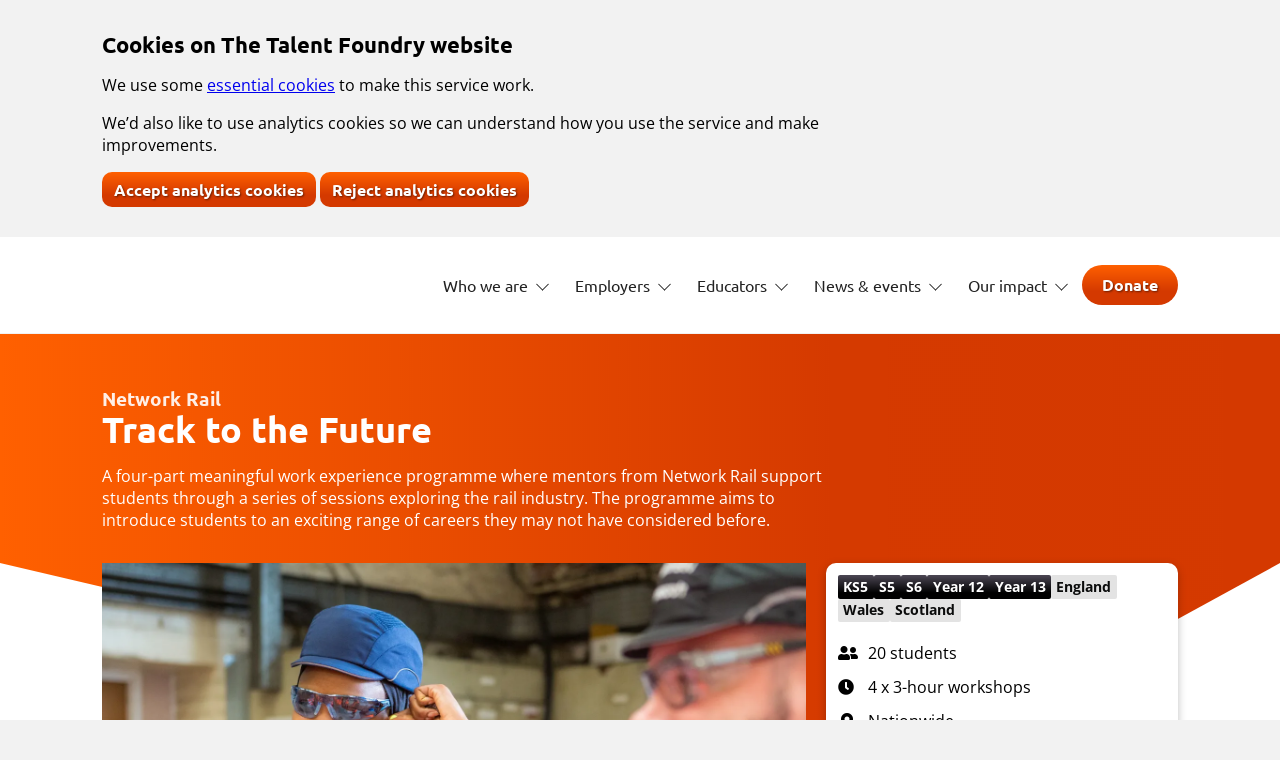

--- FILE ---
content_type: text/html;charset=UTF-8
request_url: https://www.talentfoundry.org.uk/educators/programmes/programme.php?id=network-rail-track-to-the-future-18
body_size: 20045
content:
<!DOCTYPE HTML>
<html lang="en" class="stripe-template">

<head>
  <title>Track to the Future</title>
  <meta http-equiv="content-type" content="text/html; charset=UTF-8" />
  <meta name="author" content="Xebre Limited - www.xebre.net" />
  <meta name="viewport" content="width=device-width, initial-scale=1, viewport-fit=cover">
  <meta name="description" content="" />
  <meta name="keywords" content="" />
  <meta name="robots" content="index, follow" />

  <link rel="apple-touch-icon" sizes="180x180" href="/sites/ttf/template/../apple-touch-icon.png">
  <link rel="icon" type="image/png" sizes="32x32" href="/sites/ttf/template/../favicon-32x32.png">
  <link rel="icon" type="image/png" sizes="16x16" href="/sites/ttf/template/../favicon-16x16.png">
  <link rel="manifest" href="/sites/ttf/template/../site.webmanifest">

  <!--CSS-->
  <link rel="stylesheet" href="/sites/ttf/template/css/css.php" />
  <!--Everything depends on jquery so load it first!-->
  <script type="text/javascript" src="/sites/ttf/template/js/jquery-3.7.1.min.js"></script>
</head>


<body class="flair-template__body">
  <div class="flair-template__cookie-container">
    <div class="cookie-banner " data-nosnippet role="region" aria-label="Cookies on The Talent Foundry website">
  <div class="page-width-container">
    <div class="cookie-banner__message">
      <h2 class="cookie-banner__heading">Cookies on The Talent Foundry website</h2>
      <p>We use some <a href="/cookies">essential cookies</a> to make this service work.</p>
      <p>We’d also like to use analytics cookies so we can understand how you use the service and make improvements.</p>

      <div class="cookie-banner__button-group">
        <button value="accept" type="button" name="cookies" class="button">
          Accept analytics cookies
        </button>
        <button value="reject" type="button" name="cookies" class="button">
          Reject analytics cookies
        </button>
      </div>
    </div>
  </div>
</div>  </div>

  <a href="#main-content" class="skip-link" data-module="skip-link">Skip to main content</a>

  <div class="flair-template__page-content-container">
    <header class="super-navigation">
  <div class="super-navigation__content-container">
    <div class="page-width-container">
      <div class="super-navigation__logo">
        <a class="super-navigation__svg-container" href="/" aria-label="Home page">
          <div class="logo-mask"></div>
        </a>
      </div>

      <div class="super-navigation__menu">
        <nav>
          <div class="super-navigation__mobile-menu">
            <h2 class="super-navigation__mobile-menu-heading">Navigation menu</h2>
            <button class="super-navigation__mobile-menu-button" aria-controls="main-menu"
              aria-expanded="false" aria-label="Show navigation menu" type="button">
              <span>Menu</span>
            </button>
          </div>

          <!-- Main navigation list -->
          <ul id="main-menu" class="super-navigation__action-list" tabindex="-1">

            <!-- Who we are -->
            <li class="super-navigation__action">
              <button class="super-navigation__action-inner super-navigation__js-menu-button" aria-expanded="false"
                aria-controls="submenu-who-we-are" aria-label="Show Who We Are menu">
                Who we are
              </button>
              <ul id="submenu-who-we-are" class="super-navigation__js-menu-list" aria-hidden="true">
                <li class="super-navigation__js-menu-list-item"><a class="super-navigation__js-menu-link" href="/who_we_are">Overview</a></li>
                <li class="super-navigation__js-menu-list-item"><a class="super-navigation__js-menu-link" href="/who_we_are/our_mission">Our mission</a></li>
                <li class="super-navigation__js-menu-list-item"><a class="super-navigation__js-menu-link" href="/who_we_are/our_team">Our team</a></li>
                <li class="super-navigation__js-menu-list-item"><a class="super-navigation__js-menu-link" href="/who_we_are/our_trustees">Our trustees</a></li>
                <li class="super-navigation__js-menu-list-item"><a class="super-navigation__js-menu-link" href="/who_we_are/teacher_advisory_group">Teacher Advisory Group</a></li>
                <li class="super-navigation__js-menu-list-item"><a class="super-navigation__js-menu-link" href="/who_we_are/reports_and_policies">Reports &amp; policies</a></li>
                <li class="super-navigation__js-menu-list-item"><a class="super-navigation__js-menu-link" href="/who_we_are/join_our_team">Join our team</a></li>
                <li class="super-navigation__js-menu-list-item"><a class="super-navigation__js-menu-link" href="/who_we_are/contact_us">Contact us</a></li>
              </ul>
            </li>

            <!-- Employers -->
            <li class="super-navigation__action">
              <button class="super-navigation__action-inner super-navigation__js-menu-button" aria-expanded="false"
                aria-controls="submenu-employers" aria-label="Show Employers menu">
                Employers
              </button>
              <ul id="submenu-employers" class="super-navigation__js-menu-list" aria-hidden="true">
                <li class="super-navigation__js-menu-list-item"><a class="super-navigation__js-menu-link" href="/employers">Overview</a></li>
                <li class="super-navigation__js-menu-list-item"><a class="super-navigation__js-menu-link" href="/employers/why_partner_with_us">Why partner with us?</a></li>
              </ul>
            </li>

            <!-- Educators -->
            <li class="super-navigation__action">
              <button class="super-navigation__action-inner super-navigation__js-menu-button" aria-expanded="false"
                aria-controls="submenu-educators" aria-label="Show Educators menu">
                Educators
              </button>
              <ul id="submenu-educators" class="super-navigation__js-menu-list" aria-hidden="true">
                <li class="super-navigation__js-menu-list-item"><a class="super-navigation__js-menu-link" href="/educators">Overview</a></li>
                <li class="super-navigation__js-menu-list-item"><a class="super-navigation__js-menu-link" href="/educators/programmes">Programmes</a></li>
                <li class="super-navigation__js-menu-list-item"><a class="super-navigation__js-menu-link" href="/educators/university">University</a></li>
                <li class="super-navigation__js-menu-list-item"><a class="super-navigation__js-menu-link" href="/educators/alumni">Alumni</a></li>
                <li class="super-navigation__js-menu-list-item"><a class="super-navigation__js-menu-link" href="/educators/resources">Resources</a></li>
                <li class="super-navigation__js-menu-list-item"><a class="super-navigation__js-menu-link" href="/educators/subscribe">Subscribe</a></li>
              </ul>
            </li>

            <!-- News & events -->
            <li class="super-navigation__action">
              <button class="super-navigation__action-inner super-navigation__js-menu-button" aria-expanded="false"
                aria-controls="submenu-news-and-events" aria-label="Show News &amp; events menu">
                News &amp; events
              </button>
              <ul id="submenu-news-and-events" class="super-navigation__js-menu-list" aria-hidden="true">
                <li class="super-navigation__js-menu-list-item"><a class="super-navigation__js-menu-link" href="/news">News stories</a></li>
                <li class="super-navigation__js-menu-list-item"><a class="super-navigation__js-menu-link" href="/events">Fundraising events</a></li>
              </ul>
            </li>

            <!-- Our impact -->
            <li class="super-navigation__action">
              <button class="super-navigation__action-inner super-navigation__js-menu-button" aria-expanded="false"
                aria-controls="submenu-our-impact" aria-label="Show Our Impact menu">
                Our impact
              </button>
              <ul id="submenu-our-impact" class="super-navigation__js-menu-list" aria-hidden="true">
                <li class="super-navigation__js-menu-list-item"><a class="super-navigation__js-menu-link" href="/our_impact">Our impact</a></li>
                <li class="super-navigation__js-menu-list-item"><a class="super-navigation__js-menu-link" href="/impact_stories">Impact stories</a></li>
              </ul>
            </li>

            <!-- Single links -->
            <li class="super-navigation__action super-navigation__action--single-link"><a class="super-navigation__action-inner super-navigation__action-inner--emphasis" href="https://www.justgiving.com/talentfoundry" aria-label="Donate online">Donate</a></li>          </ul>
        </nav>
      </div>
    </div>
  </div>
</header>



    <main id="main-content" class="main-wrapper">


<div class="programme-header">
    <div class="programme-header__text-container markdown-text">
        <div class="page-width-container">
            <span class="programme-header__subheading">Network Rail</span>
            <h1 class="programme-header__heading">Track to the Future</h1>

            <p>A four-part meaningful work experience programme where mentors from Network Rail support students through a series of sessions exploring the rail industry. The programme aims to introduce students to an exciting range of careers they may not have considered before.</p>
        </div>
    </div>
    <div class="programme-header__media-container">
        <div class="page-width-container">
            <img class="programme-header__image" src="/educators/programmes/images/Network-Rail-TTF-logo.png" alt="" />            <li class="card">
                    
                    
                    <div class="card__main-text"><div class="tag-container"><div class='tag tag--KS5'>KS5</div><div class='tag tag--S5'>S5</div><div class='tag tag--S6'>S6</div><div class='tag tag--Yr12'>Year 12</div><div class='tag tag--Yr13'>Year 13</div><div class="tag__geo tag--England">England</div><div class="tag__geo tag--Wales">Wales</div><div class="tag__geo tag--Scotland">Scotland</div></div><ul class="list list--icon"><li class="list__item list__item--participants">20 students</li><li class="list__item list__item--duration">4 x 3-hour workshops</li><li class="list__item list list__item--location">Nationwide</li><li class="list__item list list__item--cost">Free</li></ul></div>
                    <div class="card__actions">
                        <a href="https://forms.zohopublic.com/thetransformationtrust/form/NetworkRailTracktotheFutureSchoolBookingForm202526/formperma/dZG_L9QEr1aNpHOnTUkHY2G5IQ__xSaV-doaJs_9h7c" class="card__action card__action--button">
                            Make an enquiry
                        </a>
                    </div>
                </li>        </div>
    </div>
</div>

<div class="flair-container flair-container--spacing-top-0">
    <div class="page-width-container">
        <div class="flair-container__content-wrapper">
            <div class="flair-container__text-container markdown-text">
                <h2>What's involved?</h2>

                <p>Students complete real-life tasks in response to an employer brief - to plan, design and deliver a new multi-million-pound train station. Students will focus on either the project management, engineering or technological skills required to complete the task.</p>
<p>Students will develop key transferable skills, linked to the Skills Builder Framework, including problem solving and creativity, while also learning about Network Rail competencies including accountability, collaboration and responding to challenging situations.</p>
<p>Depending on which skill the students are focusing on (Engineering, Project Management or Technology) they will explore things like responding to a legal and property challenge to their design, creating a communications plan for stakeholders, completing a Diversity Impact Assessment, close call reporting and developing a project schedule.</p>
<p>For all skills areas, students will learn about how to make an effective presentation before planning and delivering a speech about their project, building their speaking skills.</p>
<blockquote>
<p>Even the less confident students were encouraged to get involved in the tasks. The students were pushed outside their comfort zone ... and I could see how much their confidence had grown from the first session to the last.</p>
</blockquote>

                <h2>Who's this suitable for?</h2>

                <p>This programme is available to students in Year 12 - 13, or S5 - S6 in Scotland.</p>
<p>We're focused on ensuring the participation of under-represented groups including women and young people from an ethnic minority background.</p>
<p>At least 50% of the students from each school should be women, and there should be strong representation of young people from an ethnic minority background.</p>
<p>One member of school staff to support each session, completing and submitting the relevant booking form and ensuring that all students attend all sessions.</p>

                <h2>Where is this delivered?</h2>

                <p>This programme is delivered in school, as well as at the Network Rail offices.</p>

                <h2>Gatsby benchmarks</h2>

                <div class="gatsby-grid">
                    <figure class="gatsby-container">
                        <div class="gatsby-container__image-container">
                          <img class="gatsby-container__image" src="/images/icons/tick.svg" alt="" loading="lazy" />
                        </div>
                        <figcaption class="gatsby-container__caption">
                          <span class="gatsby-container__caption-heading">Gatsby benchmark 2</span>
                          <p class="gatsby-container__gatsby-statement">Learning from career and labour market information</p>
                        </figcaption>
                      </figure><figure class="gatsby-container">
                        <div class="gatsby-container__image-container">
                          <img class="gatsby-container__image" src="/images/icons/tick.svg" alt="" loading="lazy" />
                        </div>
                        <figcaption class="gatsby-container__caption">
                          <span class="gatsby-container__caption-heading">Gatsby benchmark 4</span>
                          <p class="gatsby-container__gatsby-statement">Linking curriculum learning to careers</p>
                        </figcaption>
                      </figure><figure class="gatsby-container">
                        <div class="gatsby-container__image-container">
                          <img class="gatsby-container__image" src="/images/icons/tick.svg" alt="" loading="lazy" />
                        </div>
                        <figcaption class="gatsby-container__caption">
                          <span class="gatsby-container__caption-heading">Gatsby benchmark 5</span>
                          <p class="gatsby-container__gatsby-statement">Encounters with employers and employees</p>
                        </figcaption>
                      </figure><figure class="gatsby-container">
                        <div class="gatsby-container__image-container">
                          <img class="gatsby-container__image" src="/images/icons/tick.svg" alt="" loading="lazy" />
                        </div>
                        <figcaption class="gatsby-container__caption">
                          <span class="gatsby-container__caption-heading">Gatsby benchmark 6</span>
                          <p class="gatsby-container__gatsby-statement">Experiences of workplaces</p>
                        </figcaption>
                      </figure>                </div>

                <h2 class="clear-both margin-top-m" id="onlineEnquiry">Make an enquiry</h2>

                <h3>Step 1 - Phone our Schools Engagement Team</h3>

                <p>Phone our Schools Engagement Team on <a href="tel:0207 148 0934">0207 148 0934</a> to check eligibility*.</p>

                <p class="text-s">*Places are allocated on a ‘first come first served’ basis to schools in our target cohort (higher than average numbers of pupils eligible for pupil premium funding).</p>

                <h3>Step 2 - Submit an online enquiry</h3>

                <a role="button" draggable="false" class="button button--go margin-top-0" href="https://forms.zohopublic.com/thetransformationtrust/form/NetworkRailTracktotheFutureSchoolBookingForm202526/formperma/dZG_L9QEr1aNpHOnTUkHY2G5IQ__xSaV-doaJs_9h7c" aria-label="">Make an online enquiry</a>
            </div>
        </div>
    </div>
</div>



</main>
    <footer class="footer">
  <div class="page-width-container ">
      <div class="footer__main-content">
        <div class="footer__logo">
          <img src="/images/home/ttf_logo_white.svg" alt="logo">
        </div>

        <p>Phone: <a href="tel:02071480934" aria-label="Phone the Talent Foundry office">0207 148 0934</a></p>

        <p>England & Wales charity number: <a href="https://register-of-charities.charitycommission.gov.uk/en/charity-search/-/charity-details/5002499?_uk_gov_ccew_onereg_charitydetails_web_portlet_CharityDetailsPortlet_organisationNumber=5002499" aria-label="Link to our registered charity status in England and Wales">1134468</a><br/>Scotland charity number: <a href="https://www.oscr.org.uk/about-charities/search-the-register/charity-details?number=SC051463" aria-label="Link to our registered charity status in Scotland">SC051463</a><br/>Company number: <a href="https://find-and-update.company-information.service.gov.uk/company/06852919" aria-label="Link to our registered company status in the UK">06852919</a></p>

        <p>© 2026 The Talent Foundry, all rights reserved.<br/>Website designed by <a href="https://www.xebre.net/" aria-label="Link to our website developer">Xebre Limited</a></p>
      </div>

      <div class="footer__foot-links">
        <ul>
          <li><a aria-label="link to our privacy policy" href="/privacy_notice/ttf_general_privacy_notice_2025.pdf" target="_blank">Privacy notice</a></li>
          <li><a aria-label="link to our safeguarding policy" href="https://www.talentfoundry.org.uk/who_we_are/reports_and_policies/TTF-Safeguarding-and-Child-Protection-Policy---October-2025.pdf" target="_blank">Safeguarding policy</a></li>
          <li><a aria-label="Review your site cookies" href="/cookies">Cookies</a></li>
          <li><a aria-label="Link to our Facebook page" href="https://www.facebook.com/profile.php?id=100087203752417">Facebook</a></li>
          <li><a aria-label="Link to our LinkedIn" href="https://uk.linkedin.com/company/the-talent-foundry">LinkedIn</a></li>
          <li><a aria-label="Link to our Instagram" href="https://www.instagram.com/talentfoundry/?hl=en">Instagram</a></li>
        </ul>
      </div>
    </div>
  </div>
</footer>

  </div>

  <!--set_cookie.js depends on these scripts-->
  <script type="text/javascript" src="/sites/ttf/template/js/js.cookie.min.js" defer></script>
  <script type="text/javascript" src="/sites/ttf/template/js/set_cookie.js" defer></script>

  <!-- These scripts can load whenever-->
  <script type="text/javascript" src="/sites/ttf/template/js/menu.js" defer></script>
  <script type="text/javascript" src="/sites/ttf/template/js/page_index.js" defer></script>
  <script type="text/javascript" src="/sites/ttf/template/js/videoplayer_controls.js" defer></script>
  <script src="https://kit.fontawesome.com/a6f6b2abd3.js" crossorigin="anonymous"></script>

  <!--Add template specific JS files, be careful about dependencies when ordering!-->
  

</body>

</html>



--- FILE ---
content_type: text/css;charset=UTF-8
request_url: https://www.talentfoundry.org.uk/sites/ttf/template/css/css.php
body_size: 12994
content:
@charset "UTF-8";
:root {
  --colour-primary: rgb(255,96,0);
  --colour-primary-dark: rgb(212,57,0);
  --colour-primary-transparent: rgba(255,96,0,.6);
  --colour-primary-gradient-vertical: linear-gradient(0deg, rgba(212,57,0,1) 0%, rgba(213,58,0,1) 35%, rgba(255,96,0,1) 100%);
  --colour-primary-gradient-horizontal: linear-gradient(270deg, rgba(212,57,0,1) 0%, rgba(213,58,0,1) 35%, rgba(255,96,0,1) 100%);
  --colour-primary-gradient-horizontal-reverse: linear-gradient(270deg, rgba(255,96,0,1) 0%, rgba(213,58,0,1) 65%, rgba(212,57,0,1) 100%);
  --colour-primary-gradient-transparent: linear-gradient(0deg, rgba(212,57,0,.6) 0%, rgba(213,58,0,.6) 35%, rgba(255,96,0,.6) 100%);
  --colour-secondary: rgb(69,69,69);
  --colour-secondary-dark: rgb(51,51,51);
  --colour-secondary-gradient-vertical: linear-gradient(180deg, #4d4855 0%, #000000 74%);
  --colour-white: #fff;
  --colour-white-hover: #dbdad9;
  --colour-black: #0b0c0c;
  --colour-bg: rgb(255,255,255);
  --colour-bg-primary-light: rgb(255,244,237);
  --colour-bg-grey: #f2f2f2;
  --colour-bg-grey-dark: #e3e3e3;
  --colour-font-dark: #222222;
  --colour-font-light: rgb(255,255,255);
  --colour-font-grey: #505a5f;
  --colour-border-grey: #b1b4b6;
  --colour-border-grey-dark: #505a5f;
  --colour-focus: #ffdd00;
  --colour-error: rgb(244,67,54);
  --colour-success: #00703c;
  --colour-success-hover: #004e2a;
  --colour-link: #1d70b8;
  --colour-link-visited: #4c2c92;
  --colour-link-hover: #003078;
  --component-box-shadow: 0 3px 8px 0 rgba(0, 0, 0, .25);
  --component-box-shadow-light: 0 2px 0 #929191;
  --component-border-radius: 10px;
  --component-border-grey: rgb(225,225,225);
  --component-button-bg: linear-gradient(45deg, rgba(192,52,0,1) 0%, rgba(255,96,0,1) 45%, rgba(134,36,0,1) 75%, rgba(134,36,0,1) 100%);
  --component-button-bg-secondary: linear-gradient(45deg, rgba(44,44,44,1) 0%, rgba(69,69,69,1) 45%, rgba(33,33,33,1) 75%, rgba(33,33,33,1) 100%);
  --font-primary: "Open Sans", sans-serif;
  --font-secondary: "Ubuntu", sans-serif;
  /* base values */
  --text-base-size: 1em;
  --text-scale-ratio: 1.2;
  /* text scale */
  --text-xs: calc(1em * 0.8);
  --text-s: calc(1em * 0.9);
  --text-m: calc(1em * var(--text-scale-ratio));
  --text-l: calc(1em * (var(--text-scale-ratio) * var(--text-scale-ratio)));
  --text-xl: calc(1em * (var(--text-scale-ratio) * var(--text-scale-ratio) * var(--text-scale-ratio)));
  --text-2xl: calc(1em * (var(--text-scale-ratio) * var(--text-scale-ratio) * var(--text-scale-ratio) * var(--text-scale-ratio)));
  --text-3xl: calc(1em * (var(--text-scale-ratio) * var(--text-scale-ratio) * var(--text-scale-ratio) * var(--text-scale-ratio) * var(--text-scale-ratio)));
  /* line height */
  --body-line-height: 1.4;
  --heading-line-height: 1.2;
  /* spacing */
  --space-unit:  1em;
  --space-4xs: calc(0.125 * var(--space-unit));
  /* 2px */
  --space-3xs: calc(0.25 * var(--space-unit));
  /* 4px */
  --space-2xs: calc(0.375 * var(--space-unit));
  /* 6px */
  --space-xs: calc(0.5 * var(--space-unit));
  /* 8px */
  --space-s: calc(0.75 * var(--space-unit));
  /* 12px */
  --space-m: calc(1.25 * var(--space-unit));
  /* 20px */
  --space-l: calc(2 * var(--space-unit));
  /* 32px */
  --space-xl: calc(3.25 * var(--space-unit));
  /* 52px */
  --space-2xl: calc(5.25 * var(--space-unit));
  /* 84px */
  --space-3xl: calc(8.5 * var(--space-unit));
  /* 136px */
  --space-4xl:calc(13.75 * var(--space-unit));
  /* 220px */
  /* base multipliers */
  --line-height-multiplier: 1;
  --text-vspace-multiplier: 1;
}
/* responsive breakpoints */
/* 40.0625em */
@media (max-width: 1300px) {
  :root {
    --text-scale-ratio: 1.175;
  }
}
@media (max-width: 1100px) {
  :root {
    --text-scale-ratio: 1.15;
  }
}
@media (max-width: 900px) {
  :root {
    --text-scale-ratio: 1.1;
  }
}
* {
  -webkit-box-sizing: border-box;
  box-sizing: border-box;
}
html {
  -webkit-font-smoothing: antialiased;
  -moz-osx-font-smoothing: grayscale;
  background: var(--colour-bg-grey);
  min-height: 100vh;
}
body {
  display: flex;
  flex-direction: column;
  width: 100%;
  min-width: 300px;
  min-height: 100dvh;
  margin: 0 auto;
  font-family: var(--font-primary);
  font-size: var(--text-base-size);
  line-height: var(--body-line-height);
  background: var(--colour-bg);
  overflow-x: auto;
}
.flair-template__page-content-container {
  display: flex;
  flex-direction: column;
  flex: 1;
  position: relative;
}
/* Main wrapper */
.main-wrapper {
  display: block;
  flex: 1;
}
/* Flair template */
.flair-template {
  width: 100%;
  height: 100%;
  -webkit-text-size-adjust: 100%;
  -moz-text-size-adjust: 100%;
  text-size-adjust: 100%;
}
@media screen {
  .flair-template {
    overflow-y: scroll;
  }
}
/* Page container */
.page-width-container {
  max-width: 1300px;
  margin-right: var(--space-s);
  margin-left: var(--space-s);
}
@supports (margin: max(calc(0px))) {
  .page-width-container {
    margin-right: 0;
    margin-left: 0;
  }
}
@media (min-width: 740px) {
  .page-width-container {
    margin-right: var(--space-m);
    margin-left: var(--space-m);
  }
  @supports (margin: max(calc(0px))) {
    .page-width-container {
      margin-right: 0;
      margin-left: 0;
    }
  }
}
@media (max-width: 1300px) {
  .page-width-container {
    max-width: 1100px;
  }
}
@media (max-width: 1100px) {
  .page-width-container {
    max-width: 900px;
  }
}
@media (max-width: 900px) {
  .page-width-container {
    max-width: 740px;
  }
}
@media (min-width: 740px) {
  .page-width-container {
    margin-right: auto;
    margin-left: auto;
  }
  @supports (margin: max(calc(0px))) {
    .page-width-container {
      margin-right: auto;
      margin-left: auto;
    }
  }
}
/* Text */
.body-l {
  max-width: 740px;
  margin-top: 0;
  margin-bottom: var(--space-l);
  font-family: var(--font-primary);
  font-size: var(--text-m);
  font-weight: 400;
  line-height: var(--body-line-height);
}
.body-m, .markdown-text p, .text-page__center-column p {
  max-width: 740px;
  margin-top: 0;
  margin-bottom: var(--space-m);
  font-family: var(--font-primary);
  font-size: var(--text-base-size);
  font-weight: 400;
  line-height: var(--body-line-height);
}
.body-s {
  max-width: 740px;
  margin-top: 0;
  margin-bottom: var(--space-s);
  font-family: var(--font-primary);
  font-size: var(--text-s);
  font-weight: 400;
  line-height: var(--body-line-height);
}
/* Headings */
.heading-xl, .markdown-text h1, .text-page__center-column h1 {
  max-width: 740px;
  margin-top: 0;
  margin-bottom: var(--space-xs);
  font-family: var(--font-secondary);
  font-size: var(--text-3xl);
  font-weight: 600;
  line-height: var(--heading-line-height);
}
.heading-l, .flair-container__heading, .markdown-text h2, .text-page__center-column h2, #iotalogin label, .logo-container__heading, .notification-banner__heading, .preview-container__heading {
  max-width: 740px;
  margin-top: var(--space-m);
  margin-bottom: var(--space-xs);
  font-family: var(--font-secondary);
  font-size: var(--text-2xl);
  font-weight: 600;
  line-height: var(--heading-line-height);
}
.heading-m, .markdown-text h3, .text-page__center-column h3, .card__title {
  max-width: 740px;
  margin-top: var(--space-m);
  margin-bottom: var(--space-xs);
  font-family: var(--font-secondary);
  font-size: var(--text-xl);
  font-weight: 600;
  line-height: var(--heading-line-height);
}
.heading-s, .form__heading, .cookie-banner__heading, #cookie-radio-form fieldset legend, .markdown-text h4, .text-page__center-column h4, .programme-card .heading-container h3 {
  max-width: 740px;
  margin-top: var(--space-m);
  margin-bottom: var(--space-xs);
  font-family: var(--font-secondary);
  font-size: var(--text-l);
  font-weight: 600;
  line-height: var(--heading-line-height);
}
.heading-xs, .markdown-text h5, .text-page__center-column h5, .text-page__left-column-heading, .preview-container__events-container-heading, .preview-container__news-container-heading {
  max-width: 740px;
  margin-top: var(--space-m);
  margin-bottom: var(--space-xs);
  font-family: var(--font-secondary);
  font-size: var(--text-m);
  font-weight: 600;
  line-height: var(--heading-line-height);
}
/* Links */
.link, .markdown-text a:not(.button), .text-page__center-column a:not(.button), .footer__main-content a, .footer__main-content a:link, .footer__foot-links a, .footer__foot-links a:link, .card__action--link, .preview-card__link {
  max-width: 740px;
  font-family: var(--font-primary);
  text-decoration: underline;
}
.link:focus, .markdown-text a:not(.button):focus, .text-page__center-column a:not(.button):focus, .footer__main-content a:focus, .footer__main-content a:link:focus, .footer__foot-links a:focus, .footer__foot-links a:link:focus, .card__action--link:focus, .preview-card__link:focus {
  outline: 3px solid rgba(0, 0, 0, 0);
  background-color: var(--colour-focus);
  box-shadow: 0 -2px var(--colour-focus), 0 4px var(--colour-black);
  text-decoration: none;
  -webkit-box-decoration-break: clone;
  box-decoration-break: clone;
}
.link:link, .markdown-text a:not(.button):link, .text-page__center-column a:not(.button):link, .footer__main-content a:link, .footer__foot-links a:link, .card__action--link:link, .preview-card__link:link {
  color: var(--colour-link);
}
.link:visited, .markdown-text a:not(.button):visited, .text-page__center-column a:not(.button):visited, .footer__main-content a:visited, .footer__main-content a:link:visited, .footer__foot-links a:visited, .footer__foot-links a:link:visited, .card__action--link:visited, .preview-card__link:visited {
  color: var(--colour-link-visited);
}
.link:hover, .markdown-text a:not(.button):hover, .text-page__center-column a:not(.button):hover, .footer__main-content a:hover, .footer__main-content a:link:hover, .footer__foot-links a:hover, .footer__foot-links a:link:hover, .card__action--link:hover, .preview-card__link:hover {
  color: var(--colour-link-hover);
  text-decoration-thickness: max(3px, 0.1875rem, 0.12em);
  -webkit-text-decoration-skip-ink: none;
  text-decoration-skip-ink: none;
  -webkit-text-decoration-skip: none;
  text-decoration-skip: none;
}
.link:focus:hover, .markdown-text a:not(.button):focus:hover, .text-page__center-column a:not(.button):focus:hover, .footer__main-content a:focus:hover, .footer__main-content a:link:focus:hover, .footer__foot-links a:focus:hover, .footer__foot-links a:link:focus:hover, .card__action--link:focus:hover, .preview-card__link:focus:hover {
  color: var(--colour-black);
}
.link:active, .markdown-text a:not(.button):active, .text-page__center-column a:not(.button):active, .footer__main-content a:active, .footer__main-content a:link:active, .footer__foot-links a:active, .footer__foot-links a:link:active, .card__action--link:active, .preview-card__link:active {
  color: var(--colour-black);
}
.link:focus, .markdown-text a:not(.button):focus, .text-page__center-column a:not(.button):focus, .footer__main-content a:focus, .footer__main-content a:link:focus, .footer__foot-links a:focus, .footer__foot-links a:link:focus, .card__action--link:focus, .preview-card__link:focus {
  color: var(--colour-black);
}
.link--arrow, .card__action--link {
  position: relative;
  padding-left: var(--space-m);
}
.link--arrow::after, .card__action--link::after {
  content: "";
  position: absolute;
  top: 50%;
  left: 0;
  transform: translateY(-50%) rotate(-45deg);
  width: 6px;
  height: 6px;
  border-right: 2px solid currentColor;
  border-bottom: 2px solid currentColor;
}
.link--light {
  color: var(--colour-font-light);
}
.link--light:link {
  color: var(--colour-font-light);
}
.link--light:focus {
  outline: 3px solid rgba(0, 0, 0, 0);
  background-color: var(--colour-focus);
  text-decoration: none;
  -webkit-box-decoration-break: clone;
  box-decoration-break: clone;
  color: var(--colour-black);
}
.link--light:focus:hover {
  color: var(--colour-black);
}
.link--light:visited {
  color: var(--colour-font-light);
}
.link--light:focus:visited {
  color: var(--colour-black);
}
.link--dark {
  color: var(--colour-font-dark);
}
.link--dark:focus {
  outline: 3px solid rgba(0, 0, 0, 0);
  background-color: var(--colour-focus);
  text-decoration: none;
  -webkit-box-decoration-break: clone;
  box-decoration-break: clone;
  color: var(--colour-black);
}
.link--dark:focus:hover {
  color: var(--colour-black);
}
.link--dark:visited {
  color: var(--colour-font-dark);
}
.link--dark:focus:visited {
  color: var(--colour-black);
}
@media print {
  .link, .markdown-text a:not(.button), .text-page__center-column a:not(.button), .footer__main-content a, .footer__main-content a:link, .footer__foot-links a, .footer__foot-links a:link, .card__action--link, .preview-card__link {
    font-family: sans-serif;
  }
}
@media print {
  .link[href^="/"]:after, .markdown-text a:not(.button)[href^="/"]:after, .text-page__center-column a:not(.button)[href^="/"]:after, .footer__main-content a[href^="/"]:after, .footer__main-content a:link[href^="/"]:after, .footer__foot-links a[href^="/"]:after, .footer__foot-links a:link[href^="/"]:after, .card__action--link[href^="/"]:after, .preview-card__link[href^="/"]:after, .link[href^="http://"]:after, .markdown-text a:not(.button)[href^="http://"]:after, .text-page__center-column a:not(.button)[href^="http://"]:after, .footer__main-content a[href^="http://"]:after, .footer__main-content a:link[href^="http://"]:after, .footer__foot-links a[href^="http://"]:after, .footer__foot-links a:link[href^="http://"]:after, .card__action--link[href^="http://"]:after, .preview-card__link[href^="http://"]:after, .link[href^="https://"]:after, .markdown-text a:not(.button)[href^="https://"]:after, .text-page__center-column a:not(.button)[href^="https://"]:after, .footer__main-content a[href^="https://"]:after, .footer__main-content a:link[href^="https://"]:after, .footer__foot-links a[href^="https://"]:after, .footer__foot-links a:link[href^="https://"]:after, .card__action--link[href^="https://"]:after, .preview-card__link[href^="https://"]:after {
    content: " (" attr(href) ")";
    font-size: 90%;
    word-wrap: break-word;
  }
}
/* Captions */
.caption, .markdown-text caption, .text-page__center-column caption, .captioned-image__caption, .quote-box__caption {
  max-width: 740px;
  margin-top: 0;
  margin-bottom: var(--space-m);
  font-family: var(--font-primary);
  font-size: var(--text-base-size);
  font-weight: 400;
  line-height: var(--body-line-height);
  color: var(--colour-font-grey);
}
/* Horizontal line */
hr {
  margin-top: var(--space-xl);
  border: 1px solid var(--colour-bg-grey);
}
/* Quote box */
.quote-box {
  display: block;
  width: 100%;
  max-width: 740px;
  margin-top: var(--space-l);
  margin-bottom: var(--space-l);
  padding: var(--space-m);
  background: var(--colour-primary);
}
.quote-box__quote {
  font-family: var(--font-secondary);
  font-size: var(--text-m);
  font-weight: 600;
  line-height: var(--heading-line-height);
  color: white;
  padding: 0 !important;
  margin: 0 !important;
}
.quote-box__quote::before {
  content: "";
  display: inline-block;
  width: 20px;
  height: 15px;
  margin-right: var(--space-4xs);
  vertical-align: super;
  mask: url("../images/icons/quote.svg");
  background-color: rgba(255, 255, 255, 0.65);
  background-size: cover;
  background-repeat: no-repeat;
  background-position: center;
  transform: rotate(180deg);
}
.quote-box__quote::after {
  content: "";
  display: inline-block;
  width: 20px;
  height: 15px;
  margin-left: var(--space-4xs);
  vertical-align: sub;
  mask: url("../images/icons/quote.svg");
  background-color: rgba(255, 255, 255, 0.65);
  background-size: cover;
  background-repeat: no-repeat;
  background-position: center;
}
.quote-box__source {
  font-family: var(--font-primary);
  font-size: var(--text-s);
  font-weight: 400;
  color: var(--colour-font-light);
  margin-top: var(--space-s);
}
/* Forms */
.form {
  width: 100%;
  max-width: 740px;
  font-family: var(--font-primary);
  font-size: var(--text-s);
  box-shadow: var(--);
}
.form__heading {
  display: block;
  margin-top: 0;
  margin-bottom: var(--space-s);
}
.label {
  display: inline;
  font-weight: 400;
}
.label:has(input[type="checkbox"]), .label:has(input[type="radio"]) {
  cursor: pointer;
}
.input[type=text], #iotalogin input[type=text], .input[type=email], #iotalogin input[type=email], .input[type=number], #iotalogin input[type=number], .input[type=password], #iotalogin input[type=password] {
  display: inline-block;
  width: 100%;
  max-width: 740px;
  padding: var(--space-xs);
  margin-top: var(--space-2xs);
  font-family: inherit;
  font-size: inherit;
  border-radius: var(--component-border-radius);
  min-height: var(--space-l);
}
.input[type=textarea], #iotalogin input[type=textarea] {
  display: inline-block;
  width: 100%;
  padding: var(--space-xs);
  font-family: inherit;
  font-size: inherit;
  border-radius: var(--component-border-radius);
  min-height: var(--space-l);
}
.input[type=radio], #iotalogin input[type=radio] {
  width: var(--space-l);
  height: var(--space-l);
}
.input[type=checkbox], #iotalogin input[type=checkbox] {
  width: var(--space-m);
  height: var(--space-m);
}
.input[type=submit], #iotalogin input[type=submit] {
  display: block !important;
  margin-top: var(--space-s);
  margin-bottom: 0;
}
.fieldset {
  border: 1px solid var(--component-border-grey);
}
.fieldset .legend {
  font-weight: 600;
  margin-top: 0;
  margin-bottom: 0;
  font-family: var(--font-secondary);
}
.fieldset:not(:first-of-type) {
  margin-top: var(--space-m);
}
.radio-group, .checkbox-group {
  display: inline-flex;
  align-items: center;
  justify-content: flex-end;
  flex-direction: row-reverse;
  margin-right: var(--space-m);
}
.radio-group .label, .checkbox-group .label {
  display: flex;
  align-items: center;
  gap: var(--space-xs);
}
.radio-group .input, .radio-group #iotalogin input, #iotalogin .radio-group input, .checkbox-group .input, .checkbox-group #iotalogin input, #iotalogin .checkbox-group input {
  margin: 0;
  cursor: pointer;
}
/* Lists - bullet, number, and no indent */
.list, .markdown-text ul, .text-page__center-column ul, .markdown-text ol:not(.breadcrumbs__list), .text-page__center-column ol:not(.breadcrumbs__list) {
  max-width: 740px;
  margin-top: 0;
  margin-bottom: var(--space-m);
  padding-left: var(--space-s);
  font-family: var(--font-primary);
  font-size: var(--text-base-size);
  font-weight: 400;
}
.list--bullet, .markdown-text ul, .text-page__center-column ul {
  list-style-type: disc;
}
.list--number, .markdown-text ol:not(.breadcrumbs__list), .text-page__center-column ol:not(.breadcrumbs__list) {
  list-style-type: decimal;
}
.list--icon {
  list-style-type: none !important;
  padding-left: 0;
}
.list__item, .markdown-text li, .text-page__center-column li {
  margin-top: 0;
  margin-left: 0;
  margin-bottom: var(--space-s);
  margin-right: 0;
  line-height: var(--body-line-height);
}
.list__item:last-child, .markdown-text li:last-child, .text-page__center-column li:last-child {
  margin-bottom: 0;
}
.list__item--participants, .list__item--duration, .list__item--location, .list__item--cost {
  position: relative;
  margin-left: 30px;
  padding-left: 0;
  font-size: var(--text-base-size);
}
.list__item--participants::before, .list__item--duration::before, .list__item--location::before, .list__item--cost::before {
  position: absolute;
  left: -30px;
  font-family: "Font Awesome 5 Free";
  font-weight: 900;
}
.list__item--participants::before {
  content: "";
}
.list__item--duration::before {
  content: "";
}
.list__item--location::before {
  left: -27px;
  content: "";
}
.list__item--cost::before {
  content: "";
}
/* Tables */
.table, .markdown-text table, .text-page__center-column table {
  max-width: 740px;
  font-family: var(--font-primary);
  font-weight: 400;
  font-size: var(--text-base-size);
  line-height: var(--body-line-height);
  color: var(--colour-font-dark);
  width: 100%;
  margin-bottom: var(--space-xl);
  border-spacing: 0;
  border-collapse: collapse;
}
.table__header, .markdown-text table th, .text-page__center-column table th {
  font-weight: 700;
  padding: var(--space-xs) var(--space-m) var(--space-xs) 0;
  border-bottom: 1px solid var(--colour-border-grey);
  text-align: left;
  vertical-align: top;
}
.table__header--numeric {
  text-align: right;
}
.table__header:last-child, .markdown-text table th:last-child, .text-page__center-column table th:last-child {
  padding-right: 0;
}
.table__cell, .markdown-text table td, .text-page__center-column table td {
  padding: var(--space-xs) var(--space-m) var(--space-xs) 0;
  border-bottom: 1px solid var(--colour-border-grey);
  text-align: left;
  vertical-align: top;
}
.table__cell--numeric {
  font-family: var(--font-primary);
  -webkit-font-feature-settings: "tnum" 1;
  font-feature-settings: "tnum" 1;
  font-weight: 400;
  text-align: right;
}
.table__cell:last-child, .markdown-text table td:last-child, .text-page__center-column table td:last-child {
  padding-right: 0;
}
@media (min-width: 740px) {
  .table, .markdown-text table, .text-page__center-column table {
    margin-bottom: var(--space-l);
    font-size: var(--text-m);
    line-height: var(--body-line-height);
  }
}
@media print {
  .table, .markdown-text table, .text-page__center-column table {
    font-family: sans-serif;
    font-size: var(--text-s);
    line-height: var(--body-line-height);
    color: var(--colour-font-dark);
  }
  .table__cell--numeric {
    font-family: sans-serif;
  }
}
@supports (font-variant-numeric: tabular-nums) {
  .table__cell--numeric {
    -webkit-font-feature-settings: normal;
    font-feature-settings: normal;
    font-variant-numeric: tabular-nums;
  }
}
/* Section breaks */
.section-break, .emblem-section-break {
  margin: 0;
  border: 0;
}
.section-break-xl {
  margin-top: var(--space-xl);
  margin-bottom: var(--space-xl);
}
.section-break-l {
  margin-top: var(--space-l);
  margin-bottom: var(--space-l);
}
.section-break-m {
  margin-top: var(--space-m);
  margin-bottom: var(--space-m);
}
.section-break-s {
  margin-top: var(--space-s);
  margin-bottom: var(--space-s);
}
.section-break-xs {
  margin-top: var(--space-xs);
  margin-bottom: var(--space-xs);
}
.section-break--visible {
  border-bottom: 1px solid var(--colour-border-grey);
}
/**
*** Components
**/
/* Skip link */
.skip-link {
  position: absolute !important;
  width: 1px !important;
  height: 1px !important;
  margin: 0 !important;
  overflow: hidden !important;
  clip: rect(0 0 0 0) !important;
  -webkit-clip-path: inset(50%) !important;
  clip-path: inset(50%) !important;
  white-space: nowrap !important;
  font-family: var(--font-primary);
  text-decoration: underline;
  font-size: var(--text-s);
  line-height: var(--body-line-height);
  display: block;
  padding: var(--space-s) var(--space-m);
}
.skip-link:link {
  font-family: sans-serif;
  color: var(--colour-font-dark);
}
.skip-link:visited {
  color: var(--colour-font-dark);
}
.skip-link:hover {
  color: var(--colour-font-dark);
}
.skip-link:focus {
  outline: 3px solid var(--colour-focus);
  outline-offset: 0;
  background-color: var(--colour-focus);
}
.skip-link:focus, .skip-link:active {
  position: static !important;
  width: 100% !important;
  height: auto !important;
  margin: inherit !important;
  color: var(--colour-font-dark);
  overflow: visible !important;
  clip: auto !important;
  -webkit-clip-path: none !important;
  clip-path: none !important;
  white-space: inherit !important;
}
.skip-link-focused-element:focus {
  outline: none;
}
@media print {
  .skip-link {
    font-family: sans-serif;
    font-size: var(--text-base-size);
    line-height: var(--body-line-height);
  }
  .skip-link:link, .skip-link:visited, .skip-link:active, .skip-link:focus {
    color: var(--colour-font-dark);
  }
}
@media (min-width: 740px) {
  .skip-link {
    font-size: var(--text-base-size);
    line-height: var(--body-line-height);
  }
}
@supports (padding: max(calc(0px))) {
  .skip-link {
    padding-right: max(var(--space-s), calc(var(--space-s) + env(safe-area-inset-right)));
    padding-left: max(var(--space-s), calc(var(--space-s) + env(safe-area-inset-left)));
  }
}
/* Grid menu */
.grid-menu {
  padding-top: var(--space-xl);
  padding-bottom: var(--space-2xl);
}
.grid-menu--text-page {
  padding-top: var(--space-m);
}
.grid-menu--text-page ul.grid-menu__card-container {
  padding: 0;
}
@media (max-width: 900px) {
  .grid-menu {
    padding-top: var(--space-l);
    padding-bottom: var(--space-l);
  }
  .grid-menu--text-page {
    padding-top: var(--space-s);
  }
}
ul.grid-menu__card-container {
  display: grid;
  grid-template-columns: repeat(3, 1fr);
  gap: var(--space-s);
  padding: 0 var(--space-s);
  margin: 0;
  max-width: 100%;
}
ul.grid-menu__card-container .card {
  width: 100%;
}
@media (max-width: 900px) {
  ul.grid-menu__card-container {
    grid-template-columns: repeat(2, 1fr);
  }
}
@media (max-width: 500px) {
  ul.grid-menu__card-container {
    gap: var(--space-s);
    grid-template-columns: 1fr;
  }
}
/* Go button */
.button, .input[type=submit], #iotalogin input[type=submit], .cookie-banner button, .cookie-banner a.button, .super-navigation__action-inner--emphasis, .card__action--button, .homepage-header__overlay-button, .notification-banner__link, #open-filter {
  display: inline-block;
  width: auto;
  margin: 0 0 var(--space-s) 0;
  padding: var(--space-xs) var(--space-s);
  font-family: var(--font-secondary);
  font-weight: 600;
  font-size: var(--text-base-size);
  color: var(--colour-font-light);
  line-height: var(--heading-line-height);
  border: 0px;
  border-radius: var(--component-border-radius);
  text-shadow: 1px 1px 2px rgba(0, 0, 0, 0.5);
  text-align: center;
  vertical-align: top;
  cursor: pointer;
  -webkit-appearance: none;
  appearance: none;
  -webkit-user-select: none;
  touch-action: manipulation;
  background: var(--component-button-bg);
  background-size: 200% auto;
  background-position: left center;
  transition: background-position 0.4s ease, text-decoration 0.3s ease;
}
.button--alt, .flair-container--background-primary a.button, .notification-banner__link {
  background: var(--colour-secondary-gradient-vertical);
}
.button--go, .notification-banner__link {
  position: relative;
  padding-right: calc(var(--space-s) + 1.2em);
  /* space for arrow */
}
.button--go::after, .notification-banner__link::after {
  content: "";
  position: absolute;
  top: 50%;
  right: var(--space-s);
  width: 0.45em;
  height: 0.45em;
  border-top: 2px solid currentColor;
  border-right: 2px solid currentColor;
  transform: translateY(-50%) rotate(45deg);
}
.button:active, .input[type=submit]:active, #iotalogin input[type=submit]:active, .cookie-banner button:active, .cookie-banner a.button:active, .super-navigation__action-inner--emphasis:active, .card__action--button:active, .homepage-header__overlay-button:active, .notification-banner__link:active, #open-filter:active, .button:link, .input[type=submit]:link, #iotalogin input[type=submit]:link, .cookie-banner button:link, .cookie-banner a.button:link, .super-navigation__action-inner--emphasis:link, .card__action--button:link, .homepage-header__overlay-button:link, .notification-banner__link:link, #open-filter:link, .button:visited, .input[type=submit]:visited, #iotalogin input[type=submit]:visited, .cookie-banner button:visited, .cookie-banner a.button:visited, .super-navigation__action-inner--emphasis:visited, .card__action--button:visited, .homepage-header__overlay-button:visited, .notification-banner__link:visited, #open-filter:visited {
  color: var(--colour-font-light);
  text-decoration: none;
}
.button:hover, .input[type=submit]:hover, #iotalogin input[type=submit]:hover, .cookie-banner button:hover, .cookie-banner a.button:hover, .super-navigation__action-inner--emphasis:hover, .card__action--button:hover, .homepage-header__overlay-button:hover, .notification-banner__link:hover, #open-filter:hover {
  background-position: right center;
  text-decoration: underline;
}
.button:focus, .input[type=submit]:focus, #iotalogin input[type=submit]:focus, .cookie-banner button:focus, .cookie-banner a.button:focus, .super-navigation__action-inner--emphasis:focus, .card__action--button:focus, .homepage-header__overlay-button:focus, .notification-banner__link:focus, #open-filter:focus {
  border-color: var(--colour-focus);
  outline: 3px solid var(--colour-black);
  box-shadow: inset 0 0 0 1px var(--colour-focus);
  text-shadow: none;
}
.button:focus:not(:active):not(:hover), .input[type=submit]:focus:not(:active):not(:hover), #iotalogin input[type=submit]:focus:not(:active):not(:hover), .cookie-banner button:focus:not(:active):not(:hover), .cookie-banner a.button:focus:not(:active):not(:hover), .super-navigation__action-inner--emphasis:focus:not(:active):not(:hover), .card__action--button:focus:not(:active):not(:hover), .homepage-header__overlay-button:focus:not(:active):not(:hover), .notification-banner__link:focus:not(:active):not(:hover), #open-filter:focus:not(:active):not(:hover) {
  border-color: var(--colour-focus);
  color: var(--colour-black);
  background-image: none;
  background-color: var(--colour-focus);
  box-shadow: 0 2px 0 var(--colour-black);
}
.button::-moz-focus-inner, .input[type=submit]::-moz-focus-inner, #iotalogin input[type=submit]::-moz-focus-inner, .cookie-banner button::-moz-focus-inner, .cookie-banner a.button::-moz-focus-inner, .super-navigation__action-inner--emphasis::-moz-focus-inner, .card__action--button::-moz-focus-inner, .homepage-header__overlay-button::-moz-focus-inner, .notification-banner__link::-moz-focus-inner, #open-filter::-moz-focus-inner {
  padding: 0;
  border: 0;
}
.button--secondary {
  color: var(--colour-font-dark);
  background-color: var(--colour-secondary);
  box-shadow: 0 0 14px -7px var(--colour-secondary);
}
.button--secondary:active, .button--secondary:link, .button--secondary:visited {
  color: var(--colour-font-dark);
}
.button--light {
  color: var(--colour-primary);
  background-color: var(--colour-bg);
  box-shadow: 0 0 14px -7px var(--colour-primary-dark);
}
.button--light:active, .button--light:link, .button--light:visited {
  color: var(--colour-font-dark);
}
@media print {
  .button, .input[type=submit], #iotalogin input[type=submit], .cookie-banner button, .cookie-banner a.button, .super-navigation__action-inner--emphasis, .card__action--button, .homepage-header__overlay-button, .notification-banner__link, #open-filter {
    font-family: sans-serif;
  }
}
/* Cookie banner */
.cookie-banner {
  display: none;
  background-color: var(--colour-bg-grey);
  z-index: 200;
}
.cookie-banner .page-width-container {
  padding: var(--space-l) var(--space-s) var(--space-l) var(--space-s);
}
.cookie-banner button, .cookie-banner a.button, .cookie-banner a.input[type=submit], .cookie-banner a.super-navigation__action-inner--emphasis, .cookie-banner a.card__action--button, .cookie-banner a.homepage-header__overlay-button, .cookie-banner a.notification-banner__link, .cookie-banner a#open-filter {
  margin-bottom: var(--space-xs);
  width: auto;
  background: var(--colour-primary-gradient-vertical);
  text-shadow: 1px 1px 2px rgba(0, 0, 0, 0.5);
}
.cookie-banner__message {
  margin-bottom: -10px;
}
.cookie-banner__message:focus {
  outline: none;
}
.cookie-banner.show {
  display: block;
}
.cookie-banner__heading {
  display: block;
  margin-top: 0;
  margin-bottom: var(--space-xs);
  max-width: 740px;
}
.cookie-banner__message {
  max-width: 740px;
}
#cookie-radio-form fieldset {
  display: block;
}
#cookie-radio-form fieldset legend {
  margin-bottom: 0;
}
#cookie-radio-form fieldset:not(:first-of-type) {
  margin-top: var(--space-m);
}
#cookie-radio-form .radios__item {
  display: flex;
  align-items: center;
  justify-content: flex-end;
  flex-direction: row-reverse;
  width: 100%;
  margin-top: var(--space-m);
  margin-bottom: var(--space-m);
}
#cookie-radio-form input[type=radio] {
  width: var(--space-l);
  height: var(--space-l);
}
#cookie-radio-form label {
  display: inline;
  font-weight: 400;
}
#cookie-radio-form label:has(input[type="checkbox"]), #cookie-radio-form label:has(input[type="radio"]) {
  cursor: pointer;
}
.map-responsive {
  position: relative;
  width: 100%;
  padding-bottom: 56.25%;
  /* 16:9 Aspect Ratio (height/width * 100) */
  height: 0;
  overflow: hidden;
}
.map-responsive iframe {
  position: absolute;
  top: 0;
  left: 0;
  width: 100%;
  height: 100%;
  border: 0;
}
.card-page {
  padding-top: var(--space-l);
}
@media (max-width: 740px) {
  .card-page {
    padding-top: var(--space-s);
  }
}
.error-msg {
  font-weight: 600;
  color: var(--colour-error);
}
/* Control classes */
.clear-both {
  clear: both !important;
}
.no_display {
  display: none !important;
}
.margin-bottom-0 {
  margin-bottom: 0 !important;
}
.no_shadow {
  -webkit-box-shadow: none !important;
  box-shadow: none !important;
}
.overflow-x-auto {
  overflow-x: auto;
  max-width: 100vw;
}
.hideable .panel {
  transform: translateY(-100%);
  overflow-y: hidden;
  height: 0;
  opacity: 0;
  transition: transform 0.3s ease-out, opacity 0.3s ease-out 0.3s;
}
.hideable.active .panel {
  transform: translateY(0);
  opacity: 1;
  height: auto;
}
.map_responsive {
  overflow: hidden;
  padding-bottom: 56.25%;
  position: relative;
  height: 0;
}
.map_responsive iframe {
  left: 0;
  top: 0;
  height: 100%;
  width: 100%;
  max-width: 800px;
  position: absolute;
}
.text-align-center {
  text-align: center !important;
}
.text-s {
  font-size: var(--text-s) !important;
}
.margin-top-3xl {
  margin-top: var(--space-3xl) !important;
}
.margin-top-2xl {
  margin-top: var(--space-2xl) !important;
}
.margin-top-xl {
  margin-top: var(--space-xl) !important;
}
.margin-top-l {
  margin-top: var(--space-l) !important;
}
.margin-top-m {
  margin-top: var(--space-m) !important;
}
.margin-top-s {
  margin-top: var(--space-s) !important;
}
.margin-top-xs {
  margin-top: var(--space-xs) !important;
}
.margin-top-2xs {
  margin-top: var(--space-2xs) !important;
}
.margin-top-3xs {
  margin-top: var(--space-3xs) !important;
}
.margin-top-0 {
  margin-top: 0 !important;
}
.margin-right-3xl {
  margin-right: var(--space-3xl) !important;
}
.margin-right-2xl {
  margin-right: var(--space-2xl) !important;
}
.margin-right-xl {
  margin-right: var(--space-xl) !important;
}
.margin-right-l {
  margin-right: var(--space-l) !important;
}
.margin-right-m {
  margin-right: var(--space-m) !important;
}
.margin-right-s {
  margin-right: var(--space-s) !important;
}
.margin-right-xs {
  margin-right: var(--space-xs) !important;
}
.margin-right-2xs {
  margin-right: var(--space-2xs) !important;
}
.margin-right-3xs {
  margin-right: var(--space-3xs) !important;
}
.margin-bottom-3xl {
  margin-bottom: var(--space-3xl) !important;
}
.margin-bottom-2xl {
  margin-bottom: var(--space-2xl) !important;
}
.margin-bottom-xl {
  margin-bottom: var(--space-xl) !important;
}
.margin-bottom-l {
  margin-bottom: var(--space-l) !important;
}
.margin-bottom-m {
  margin-bottom: var(--space-m) !important;
}
.margin-bottom-s {
  margin-bottom: var(--space-s) !important;
}
.margin-bottom-xs {
  margin-bottom: var(--space-xs) !important;
}
.margin-bottom-2xs {
  margin-bottom: var(--space-2xs) !important;
}
.margin-bottom-3xs {
  margin-bottom: var(--space-3xs) !important;
}
.margin-left-3xl {
  margin-left: var(--space-3xl) !important;
}
.margin-left-2xl {
  margin-left: var(--space-2xl) !important;
}
.margin-left-xl {
  margin-left: var(--space-xl) !important;
}
.margin-left-l {
  margin-left: var(--space-l) !important;
}
.margin-left-m {
  margin-left: var(--space-m) !important;
}
.margin-left-s {
  margin-left: var(--space-s) !important;
}
.margin-left-xs {
  margin-left: var(--space-xs) !important;
}
.margin-left-2xs {
  margin-left: var(--space-2xs) !important;
}
.margin-left-3xs {
  margin-left: var(--space-3xs) !important;
}
.padding-top-3xl {
  padding-top: var(--space-3xl) !important;
}
.padding-top-2xl {
  padding-top: var(--space-2xl) !important;
}
.padding-top-xl {
  padding-top: var(--space-xl) !important;
}
.padding-top-l {
  padding-top: var(--space-l) !important;
}
.padding-top-m {
  padding-top: var(--space-m) !important;
}
.padding-top-s {
  padding-top: var(--space-s) !important;
}
.padding-top-xs {
  padding-top: var(--space-xs) !important;
}
.padding-top-2xs {
  padding-top: var(--space-2xs) !important;
}
.padding-top-3xs {
  padding-top: var(--space-3xs) !important;
}
.padding-right-3xl {
  padding-right: var(--space-3xl) !important;
}
.padding-right-2xl {
  padding-right: var(--space-2xl) !important;
}
.padding-right-xl {
  padding-right: var(--space-xl) !important;
}
.padding-right-l {
  padding-right: var(--space-l) !important;
}
.padding-right-m {
  padding-right: var(--space-m) !important;
}
.padding-right-s {
  padding-right: var(--space-s) !important;
}
.padding-right-xs {
  padding-right: var(--space-xs) !important;
}
.padding-right-2xs {
  padding-right: var(--space-2xs) !important;
}
.padding-right-3xs {
  padding-right: var(--space-3xs) !important;
}
.padding-bottom-3xl {
  padding-bottom: var(--space-3xl) !important;
}
.padding-bottom-2xl {
  padding-bottom: var(--space-2xl) !important;
}
.padding-bottom-xl {
  padding-bottom: var(--space-xl) !important;
}
.padding-bottom-l {
  padding-bottom: var(--space-l) !important;
}
.padding-bottom-m {
  padding-bottom: var(--space-m) !important;
}
.padding-bottom-s {
  padding-bottom: var(--space-s) !important;
}
.padding-bottom-xs {
  padding-bottom: var(--space-xs) !important;
}
.padding-bottom-2xs {
  padding-bottom: var(--space-2xs) !important;
}
.padding-bottom-3xs {
  padding-bottom: var(--space-3xs) !important;
}
.padding-left-3xl {
  padding-left: var(--space-3xl) !important;
}
.padding-left-2xl {
  padding-left: var(--space-2xl) !important;
}
.padding-left-xl {
  padding-left: var(--space-xl) !important;
}
.padding-left-l {
  padding-left: var(--space-l) !important;
}
.padding-left-m {
  padding-left: var(--space-m) !important;
}
.padding-left-s {
  padding-left: var(--space-s) !important;
}
.padding-left-xs {
  padding-left: var(--space-xs) !important;
}
.padding-left-2xs {
  padding-left: var(--space-2xs) !important;
}
.padding-left-3xs {
  padding-left: var(--space-3xs) !important;
}
.flair-container {
  position: relative;
}
.flair-container .page-width-container {
  position: relative;
  padding-left: var(--space-s);
  padding-right: var(--space-s);
  padding-top: var(--space-2xl);
  padding-bottom: var(--space-2xl);
}
.flair-container--background-primary {
  background: var(--colour-primary-gradient-horizontal);
  color: var(--colour-font-light);
}
.flair-container--background-primary .flair-container__heading-line {
  background-color: var(--colour-font-light);
}
.flair-container--jagged {
  margin-top: calc(40px + var(--space-l));
  margin-bottom: calc(40px + var(--space-l));
}
.flair-container--jagged::before {
  position: absolute;
  content: "";
  top: -39px;
  left: 0;
  width: 100%;
  height: 40px;
  clip-path: polygon(10% 20%, 0% 100%, 100% 100%);
  background: var(--colour-primary-gradient-horizontal);
}
.flair-container--jagged::after {
  position: absolute;
  content: "";
  bottom: -39px;
  left: 0;
  width: 100%;
  height: 40px;
  clip-path: polygon(90% 80%, 100% 0%, 0% 0%);
  background: var(--colour-primary-gradient-horizontal);
}
.flair-container--spacing-top-0 .page-width-container {
  padding-top: 0 !important;
}
.flair-container--spacing-bottom-0 .page-width-container {
  padding-bottom: 0 !important;
}
@media (max-width: 1100px) {
  .flair-container .page-width-container {
    padding-top: var(--space-l);
    padding-bottom: var(--space-l);
  }
}
.flair-container__content-wrapper {
  display: grid;
  grid-template-columns: 640px 1fr;
  grid-auto-rows: auto;
  align-items: center;
  gap: 0 var(--space-xl);
}
@media (max-width: 740px) {
  .flair-container__content-wrapper {
    gap: var(--space-xl) 0;
  }
}
.flair-container__heading-container {
  grid-column: 1 / -1;
  display: grid;
  grid-template-columns: auto 1fr;
  grid-auto-rows: auto;
  margin-bottom: var(--space-s);
}
.flair-container__heading {
  max-width: 640px;
  margin-top: 0;
}
.flair-container__heading-line {
  display: block;
  height: 4px;
  margin-left: var(--space-m);
  background-color: var(--colour-font-dark);
  align-self: center;
}
.flair-container__text-container *:first-child {
  margin-top: 0;
}
.flair-container__text-container *:last-child {
  margin-bottom: 0;
}
.flair-container__text-container a.button, .flair-container__text-container a.input[type=submit], .flair-container__text-container .cookie-banner a.button, .cookie-banner .flair-container__text-container a.button, .flair-container__text-container a.super-navigation__action-inner--emphasis, .flair-container__text-container a.card__action--button, .flair-container__text-container a.homepage-header__overlay-button, .flair-container__text-container a.notification-banner__link, .flair-container__text-container a#open-filter {
  display: inline-block !important;
  width: auto !important;
  margin-top: var(--space-m);
}
.flair-container__image-container, .flair-container__video-container {
  display: flex;
  align-items: center;
  justify-content: center;
  width: 100%;
}
.flair-container__video-container iframe {
  aspect-ratio: 1.7777777778;
  width: 100%;
  height: auto;
}
.flair-container__image {
  max-width: 100%;
}
.flair-container--reverse .flair-container__content-wrapper {
  grid-template-columns: 1fr 640px;
  grid-auto-rows: auto;
}
.flair-container--reverse .flair-container__text-container {
  grid-column: 2;
  grid-row: 1;
}
.flair-container--reverse .flair-container__image-container, .flair-container--reverse .flair-container__video-container {
  grid-column: 1;
  grid-row: 1;
  justify-self: center;
}
@media (max-width: 1100px) {
  .flair-container__image {
    width: 100%;
  }
  .flair-container__heading-container {
    grid-column: 1;
    grid-row: 1;
  }
  .flair-container__content-wrapper {
    grid-template-columns: auto;
    grid-auto-rows: auto;
    gap: var(--space-l) 0;
  }
  .flair-container--reverse .flair-container__content-wrapper {
    grid-template-columns: auto;
    grid-auto-rows: auto;
  }
  .flair-container--reverse .flair-container__content-wrapper .flair-container__heading-container {
    grid-column: auto;
    grid-row: auto;
  }
  .flair-container--reverse .flair-container__content-wrapper .flair-container__text-container {
    grid-column: auto;
    grid-row: 2;
  }
  .flair-container--reverse .flair-container__content-wrapper .flair-container__image-container, .flair-container--reverse .flair-container__content-wrapper .flair-container__video-container {
    grid-column: auto;
    grid-row: 1;
    justify-self: flex-start;
    max-width: 540px;
  }
}
/* open-sans-regular - latin */
@font-face {
  font-display: swap;
  font-family: "Open Sans";
  font-style: normal;
  font-weight: 400;
  src: url("../fonts/open-sans-v29-latin-regular.eot");
  /* IE9 Compat Modes */
  src: local(""), url("../fonts/open-sans-v29-latin-regular.eot?#iefix") format("embedded-opentype"), url("../fonts/open-sans-v29-latin-regular.woff2") format("woff2"), url("../fonts/open-sans-v29-latin-regular.woff") format("woff"), url("../fonts/open-sans-v29-latin-regular.ttf") format("truetype"), url("../fonts/open-sans-v29-latin-regular.svg#OpenSans") format("svg");
  /* Legacy iOS */
}
/* open-sans-500 - latin */
@font-face {
  font-display: swap;
  font-family: "Open Sans";
  font-style: normal;
  font-weight: 500;
  src: url("../fonts/open-sans-v35-latin-500.eot");
  /* IE9 Compat Modes */
  src: url("../fonts/open-sans-v35-latin-500.eot?#iefix") format("embedded-opentype"), url("../fonts/open-sans-v35-latin-500.woff2") format("woff2"), url("../fonts/open-sans-v35-latin-500.woff") format("woff"), url("../fonts/open-sans-v35-latin-500.ttf") format("truetype"), url("../fonts/open-sans-v35-latin-500.svg#OpenSans") format("svg");
  /* Legacy iOS */
}
/* open-sans-700 - latin */
@font-face {
  font-display: swap;
  font-family: "Open Sans";
  font-style: normal;
  font-weight: 700;
  src: url("../fonts/open-sans-v29-latin-700.eot");
  /* IE9 Compat Modes */
  src: local(""), url("../fonts/open-sans-v29-latin-700.eot?#iefix") format("embedded-opentype"), url("../fonts/open-sans-v29-latin-700.woff2") format("woff2"), url("../fonts/open-sans-v29-latin-700.woff") format("woff"), url("../fonts/open-sans-v29-latin-700.ttf") format("truetype"), url("../fonts/open-sans-v29-latin-700.svg#OpenSans") format("svg");
  /* Legacy iOS */
}
/* ubuntu-regular - latin */
@font-face {
  font-display: swap;
  font-family: "Ubuntu";
  font-style: normal;
  font-weight: 400;
  src: url("../fonts/ubuntu-v20-latin-regular.eot");
  /* IE9 Compat Modes */
  src: local(""), url("../fonts/ubuntu-v20-latin-regular.eot?#iefix") format("embedded-opentype"), url("../fonts/ubuntu-v20-latin-regular.woff2") format("woff2"), url("../fonts/ubuntu-v20-latin-regular.woff") format("woff"), url("../fonts/ubuntu-v20-latin-regular.ttf") format("truetype"), url("../fonts/ubuntu-v20-latin-regular.svg#Ubuntu") format("svg");
  /* Legacy iOS */
}
/* ubuntu-700 - latin */
@font-face {
  font-display: swap;
  font-family: "Ubuntu";
  font-style: normal;
  font-weight: 700;
  src: url("../fonts/ubuntu-v20-latin-700.eot");
  /* IE9 Compat Modes */
  src: local(""), url("../fonts/ubuntu-v20-latin-700.eot?#iefix") format("embedded-opentype"), url("../fonts/ubuntu-v20-latin-700.woff2") format("woff2"), url("../fonts/ubuntu-v20-latin-700.woff") format("woff"), url("../fonts/ubuntu-v20-latin-700.ttf") format("truetype"), url("../fonts/ubuntu-v20-latin-700.svg#Ubuntu") format("svg");
  /* Legacy iOS */
}
.markdown-text *:last-child, .text-page__center-column *:last-child {
  margin-bottom: 0;
}
.markdown-text h1 span, .text-page__center-column h1 span {
  display: block;
  font-size: var(--text-xs);
  font-weight: 400;
  line-height: var(--body-line-height);
  color: rgba(0, 0, 0, 0.5);
}
.markdown-text h2, .text-page__center-column h2 {
  margin-top: var(--space-m);
}
.markdown-text img, .text-page__center-column img {
  max-width: 100%;
  margin-bottom: var(--space-l);
}
.markdown-text .autogen-character, .text-page__center-column .autogen-character {
  margin-bottom: var(--space-l);
}
.markdown-text table, .text-page__center-column table {
  table-layout: fixed;
  font-size: var(--text-base-size);
}
.markdown-text table td, .text-page__center-column table td {
  word-wrap: break-word;
}
.markdown-text blockquote, .text-page__center-column blockquote {
  display: block;
  position: relative;
  width: 100%;
  max-width: 740px;
  margin-left: 0;
  margin-right: 0;
  margin-bottom: var(--space-m);
  padding: var(--space-m);
  background: var(--colour-bg-primary-light);
}
.markdown-text blockquote*:last-child, .text-page__center-column blockquote*:last-child {
  margin-bottom: 0;
}
.markdown-text blockquote > p, .text-page__center-column blockquote > p {
  padding: var(--space-s);
}
.markdown-text .emblem-section-break, .text-page__center-column .emblem-section-break {
  max-width: 740px;
}
.markdown-text .logo-container, .text-page__center-column .logo-container {
  max-width: 740px;
}
.markdown-text .video-player, .text-page__center-column .video-player {
  max-width: 740px;
}
.text-page {
  background: var(--colour-bg);
}
.text-page--programmes .text-page__column-wrapper {
  grid-template-areas: "center";
  grid-template-columns: 1fr;
}
.text-page__column-wrapper {
  position: relative;
  display: grid;
  grid-template-rows: auto;
  grid-template-areas: "left right" "center right";
}
@media (max-width: 1300px) {
  .text-page__column-wrapper {
    grid-template-areas: "left right" "center right";
    grid-template-columns: minmax(740px, auto) minmax(0, 1fr);
  }
}
@media (max-width: 1100px) {
  .text-page__column-wrapper {
    grid-template-areas: "left" "center" "right";
    grid-template-columns: 1fr;
  }
}
.text-page__left-column {
  grid-area: left;
  padding-top: calc(var(--space-l) + 12px);
  padding-bottom: calc(var(--space-l) + 12px);
  padding-left: var(--space-s);
  padding-right: var(--space-s);
}
.text-page__left-column--empty {
  padding-top: 0;
  padding-bottom: 0;
}
.text-page__center-column {
  grid-area: center;
  padding-left: var(--space-s);
  padding-right: var(--space-s);
  padding-top: calc(var(--space-l));
  padding-bottom: calc(var(--space-2xl));
  margin-top: 0;
  line-height: 1;
}
.text-page__center-column h1 {
  margin-top: 0;
  line-height: 1;
}
.text-page__center-column .notification-banner {
  margin-bottom: var(--space-xl);
}
@media (max-width: 1100px) {
  .text-page__column-wrapper .text-page__center-column {
    padding-bottom: var(--space-l);
  }
}
@media (max-width: 740px) {
  .text-page__column-wrapper .text-page__center-column {
    padding-top: var(--space-s);
  }
}
.text-page__right-column {
  grid-area: right;
  padding-top: 0;
  padding-bottom: var(--space-l);
  padding-left: var(--space-s);
  padding-right: var(--space-s);
}
.text-page__right-column *:first-child {
  margin-top: 0;
  line-height: 1;
}
.super-navigation {
  font-family: var(--font-secondary);
  font-size: var(--text-base-size);
  color: var(--colour-font-dark);
  height: auto;
  white-space: nowrap;
  background: none;
  border-bottom: 1px solid var(--colour-bg-grey);
  z-index: 100;
}
.super-navigation .logo-mask {
  background-color: var(--colour-primary);
}
.super-navigation--dark-background {
  position: absolute;
  top: 0;
  left: 0;
  right: 0;
}
.super-navigation--dark-background .logo-mask {
  background-color: var(--colour-white);
}
@media (min-width: 1100px) {
  .super-navigation--dark-background .super-navigation__js-menu-button:focus {
    outline: 1px dashed var(--colour-white);
  }
  .super-navigation--dark-background .super-navigation__js-menu-button[aria-expanded="true"]:focus {
    outline: 1px dashed var(--colour-black);
  }
}
@media (min-width: 1100px) {
  .super-navigation--dark-background .super-navigation__action-inner {
    color: var(--colour-font-light);
  }
  .super-navigation--dark-background .super-navigation__action-inner:focus {
    outline: 1px dashed var(--colour-white);
  }
  .super-navigation--dark-background .super-navigation__action-inner:visited {
    color: var(--colour-font-light);
  }
}
.super-navigation--dark-background .super-navigation__svg-container:focus {
  outline: 1px dashed var(--colour-white);
}
.super-navigation--dark-background .super-navigation__mobile-menu-button {
  color: var(--colour-font-light);
}
.super-navigation--dark-background .super-navigation__mobile-menu-button:focus {
  background: var(--colour-focus);
  color: var(--colour-black);
}
.super-navigation--dark-background .super-navigation__mobile-menu-button:focus span::before {
  border-bottom: 2px solid currentColor;
  border-right: 2px solid currentColor;
}
.super-navigation--dark-background .super-navigation__mobile-menu-button span {
  border-left: 1px solid currentColor;
}
.super-navigation--dark-background .super-navigation__mobile-menu-button span::before {
  border-bottom: 2px solid currentColor;
  border-right: 2px solid currentColor;
}
.super-navigation--dark-background .super-navigation__mobile-menu-button[aria-expanded="true"] span {
  color: var(--colour-font-dark);
}
.super-navigation--dark-background .super-navigation__nested-list {
  color: var(--colour-font-dark);
}
.super-navigation__content-container .page-width-container {
  display: flex;
  align-items: center;
  justify-content: space-between;
  height: 100%;
  padding: var(--space-s);
}
/* Logo */
.super-navigation__svg-container {
  display: inline-block;
  padding: 0;
  outline: 1px solid transparent;
}
.super-navigation__svg-container:focus {
  outline: 1px dashed var(--colour-black);
  outline-offset: -1px;
}
@media (max-width: 1100px) {
  .super-navigation__svg-container {
    display: inline-block;
  }
  .super-navigation__logo .page-width-container {
    padding-left: var(--space-s);
    padding-right: var(--space-s);
  }
}
.logo-mask {
  width: 300px;
  aspect-ratio: 5.58;
  -webkit-mask-image: url("../images/ttf_logo_mask.svg");
  -webkit-mask-repeat: no-repeat;
  -webkit-mask-size: contain;
  -webkit-mask-position: center;
  mask-image: url("../images/ttf_logo_mask.svg");
  mask-repeat: no-repeat;
  mask-size: contain;
  mask-position: center;
}
@media (max-width: 1300px) {
  .logo-mask {
    width: 250px;
  }
}
@media (max-width: 1100px) {
  .logo-mask {
    width: 200px;
  }
}
@media (max-width: 500px) {
  .logo-mask {
    width: 150px;
  }
}
/* Nav */
.super-navigation__menu .page-width-container {
  margin-top: var(--space-xs);
}
.super-navigation__menu nav {
  display: inline-block;
  position: relative;
  height: auto;
  width: 100%;
  white-space: nowrap;
}
@media (max-width: 900px) {
  .super-navigation__menu .page-width-container {
    border-left: none;
    border-right: none;
  }
}
@media (max-width: 1100px) {
  .super-navigation__menu {
    height: 40px;
  }
  .super-navigation__menu .page-width-container {
    height: 40px;
  }
}
/* Actions */
.super-navigation__actions-list {
  display: inline-block;
  height: auto;
  padding: 0;
  margin: 0;
  list-style: none;
}
@media (max-width: 1100px) {
  .super-navigation__action-list {
    display: none;
    position: absolute;
    top: 40px;
    right: calc(var(--space-s) * -1);
    min-width: 300px;
    width: auto;
    max-width: 100%;
    height: auto;
    max-height: 500px;
    padding: 0;
    margin: 0;
    border-bottom: 4px solid var(--colour-black);
    overflow-y: scroll;
    box-shadow: var(--component-box-shadow);
    z-index: 200;
  }
}
.super-navigation__action {
  position: relative;
  display: inline-block;
  height: 40px;
  font-size: var(--text-base-size);
  font-weight: 500;
  font-family: var(--font-secondary);
  color: var(--colour-font-light);
  padding: 0;
  margin: 0;
  vertical-align: middle;
  background: none;
  border: none;
  outline: 1px solid transparent;
}
.super-navigation__action:hover > a, .super-navigation__action:hover > button {
  text-decoration: underline;
  text-decoration-thickness: max(3px, 0.1875rem, 0.12em);
  text-decoration-skip-ink: none;
}
@media (max-width: 1100px) {
  .super-navigation__action {
    display: block;
    height: auto;
  }
  .super-navigation__action--single-link .super-navigation__action-inner {
    display: inline-block;
    text-align: left;
    width: 100%;
    height: 60px;
    line-height: 60px;
    background: var(--colour-bg-grey);
    font-size: var(--text-base-size);
    font-weight: 500;
    font-family: var(--font-secondary);
    text-decoration: none;
    padding-left: var(--space-m);
    padding-right: var(--space-m);
    border: none;
    outline: 1px solid transparent;
    cursor: pointer;
    z-index: 110;
    outline-offset: -1px;
  }
}
.super-navigation__action-inner {
  appearance: none;
  border: none;
  background: none;
  text-decoration: none;
  font: inherit;
  color: inherit;
  margin: 0;
  padding: 0;
  position: relative;
  display: block;
  height: 40px;
  line-height: 40px;
  padding-left: var(--space-s);
  padding-right: var(--space-s);
  margin: 0;
  font-size: var(--text-base-size);
  font-weight: 500;
  color: var(--colour-font-dark);
  cursor: pointer;
  -webkit-appearance: none;
  appearance: none;
}
.super-navigation__action-inner:focus {
  outline: 1px dashed var(--colour-border-grey-dark);
  outline-offset: -1px;
}
.super-navigation__action-inner:visited {
  color: var(--colour-font-dark);
}
.super-navigation__action-inner--emphasis {
  padding-left: var(--space-m);
  padding-right: var(--space-m);
  background: var(--colour-primary-gradient-vertical);
  border-radius: 40px;
  font-weight: 700 !important;
}
.super-navigation__action-inner--emphasis:visited {
  color: var(--colour-font-light);
}
.super-navigation__action-inner--emphasis:focus {
  color: var(--colour-black);
  border-color: var(--colour-focus);
  outline: 3px solid var(--colour-black);
  box-shadow: inset 0 0 0 2px var(--colour-focus);
  text-shadow: none;
}
.super-navigation__action-inner--emphasis:focus:hover {
  color: var(--colour-font-light);
}
.super-navigation__action-inner--emphasis:focus:not(:active):not(:hover) {
  border-color: var(--colour-focus);
  color: var(--colour-black);
  background-image: none;
  background-color: var(--colour-focus);
  box-shadow: 0 2px 0 var(--colour-black);
}
@media (max-width: 1100px) {
  .super-navigation__action-inner {
    display: inline-block;
    position: relative;
    text-align: left;
    width: 100%;
    height: 40px;
    line-height: 40px;
    background: var(--colour-bg-grey);
    font-size: var(--text-base-size);
    font-weight: 500;
    font-family: var(--font-secondary);
    text-decoration: none;
    padding-left: var(--space-m);
    padding-right: var(--space-m);
    border: none;
    outline: 1px solid transparent;
    cursor: pointer;
    z-index: 110;
    outline-offset: -1px;
  }
  .super-navigation__action-inner:focus {
    outline: 1px dashed var(--colour-black);
  }
  .super-navigation__action-inner:hover {
    text-decoration: underline;
    text-decoration-thickness: max(3px, 0.1875rem, 0.12em);
    text-decoration-skip-ink: none;
  }
  .super-navigation__action-inner:visited {
    color: var(--colour-font-dark);
  }
  .super-navigation__action-inner::after {
    position: absolute;
    top: calc(50% - 4px);
    right: var(--space-m);
    border-bottom: 1px solid currentColor;
    border-bottom-color: currentColor;
    border-right: 1px solid currentColor;
    border-right-color: currentColor;
  }
  .super-navigation__action-inner--emphasis {
    background: var(--colour-primary-gradient-vertical) !important;
    color: var(--colour-font-light);
    border-radius: 0;
    margin-left: 0;
  }
  .super-navigation__action-inner--emphasis:visited {
    color: var(--colour-font-light) !important;
  }
  .super-navigation__action-inner--emphasis:focus:hover {
    color: var(--colour-font-light);
  }
  .super-navigation__action-inner[aria-expanded="true"]::after {
    transform: rotate(225deg);
  }
}
/* JS Menu */
.super-navigation__js-menu-button::before {
  display: none;
  content: "";
  height: 2px;
  background: var(--colour-font-light);
  position: absolute;
  bottom: 5px;
  left: 15px;
  right: 15px;
}
.super-navigation__js-menu-button::after {
  transform: translateY(-35%) rotate(45deg) scale(1);
  border-bottom: 1px solid currentColor;
  border-bottom-color: currentColor;
  border-right: 1px solid currentColor;
  border-right-color: currentColor;
  content: "";
  display: inline-block;
  height: 8px;
  margin-left: var(--space-2xs);
  vertical-align: middle;
  width: 8px;
}
.super-navigation__js-menu-button[aria-expanded="true"] {
  color: var(--colour-font-dark);
  background: var(--colour-bg-grey);
}
.super-navigation__js-menu-button[aria-expanded="true"]:focus {
  background: var(--colour-bg-grey-dark);
  outline-offset: -1px;
}
@media (max-width: 1100px) {
  .super-navigation__js-menu-button {
    position: relative;
    text-align: left;
    width: 100%;
    height: 60px;
    line-height: 60px;
    background: var(--colour-bg-grey-dark);
  }
  .super-navigation__js-menu-button:focus {
    outline: 1px dashed var(--colour-black);
  }
  .super-navigation__js-menu-button::after {
    position: absolute;
    top: calc(50% - 4px);
    right: var(--space-m);
    border-bottom: 1px solid var(--colour-black);
    border-bottom-color: var(--colour-black);
    border-right: 1px solid var(--colour-black);
    border-right-color: var(--colour-black);
  }
  .super-navigation__js-menu-button[aria-expanded="true"] {
    background: var(--colour-bg-grey-dark);
  }
  .super-navigation__js-menu-button[aria-expanded="true"]::after {
    transform: rotate(225deg);
  }
}
.super-navigation__js-menu-list {
  position: absolute;
  display: none;
  top: 100%;
  width: 200px;
  padding: 0;
  background: var(--colour-bg-grey);
}
@media (max-width: 1100px) {
  .super-navigation__js-menu-list {
    position: relative;
    width: 100%;
  }
}
.super-navigation__js-menu-list-item {
  display: flex;
  position: relative;
  align-items: center;
  height: auto;
  width: 100%;
  margin: 0;
  outline: 1px solid transparent;
}
@media (max-width: 1100px) {
  .super-navigation__js-menu-list-item {
    position: relative;
    background: var(--colour-border-grey-dark) !important;
    min-height: 40px;
    height: auto;
  }
}
.super-navigation__js-menu-link {
  color: var(--colour-font-dark);
  background: var(--colour-bg-grey);
  outline: 1px solid transparent;
  height: auto;
  width: 100%;
  padding: var(--space-s) var(--space-m);
  font-weight: 500;
  line-height: 1;
  text-decoration: none;
  white-space: normal;
  cursor: pointer;
}
.super-navigation__js-menu-link::before {
  content: "";
  position: absolute;
  left: 0;
  right: 0;
  top: 0;
  bottom: 0;
}
.super-navigation__js-menu-link:hover {
  text-decoration: underline;
  background: var(--colour-bg-grey-dark);
}
.super-navigation__js-menu-link::after {
  border-bottom: 1px solid var(--colour-black);
  border-bottom-color: var(--colour-black);
  border-right: 1px solid var(--colour-black);
  border-right-color: var(--colour-black);
}
.super-navigation__js-menu-link:focus {
  text-decoration: underline;
  outline: 1px dashed var(--colour-border-grey-dark);
  outline-offset: -1px;
}
@media (max-width: 1100px) {
  .super-navigation__js-menu-link {
    padding-left: var(--space-l);
  }
}
/* Mobile menu */
.super-navigation__mobile-menu {
  display: none;
  float: right;
}
@media (max-width: 1100px) {
  .super-navigation__mobile-menu {
    display: block !important;
    height: 40px;
    width: auto;
    margin-right: calc(var(--space-s)*-1);
  }
}
.super-navigation__mobile-menu-heading {
  position: absolute;
  width: 1px;
  height: 1px;
  margin: 0;
  padding: 0;
  overflow: hidden;
  clip: rect(0 0 0 0);
  clip-path: inset(50%);
  white-space: no-wrap;
}
.super-navigation__mobile-menu-button {
  display: block;
  height: 40px;
  padding: 0;
  position: relative;
  right: 0;
  background: none;
  box-shadow: none;
  color: var(--colour-font-dark);
  text-underline-offset: 0.1em;
  font-family: var(--font-secondary);
  font-size: var(--text-base-size);
  font-weight: 500;
  border: 0;
  cursor: pointer;
}
.super-navigation__mobile-menu-button::after {
  background: none;
  content: "";
  height: 3px;
  left: 20px;
  position: absolute;
  right: 20px;
  bottom: 0;
  top: auto;
}
.super-navigation__mobile-menu-button:focus {
  background: var(--colour-focus);
  color: var(--colour-black);
  outline: none;
}
.super-navigation__mobile-menu-button:focus span::before {
  border-bottom: 2px solid var(--colour-black);
  border-right: 2px solid var(--colour-black);
}
.super-navigation__mobile-menu-button[aria-expanded="true"] {
  background: var(--colour-bg-grey);
  color: var(--colour-link);
}
.super-navigation__mobile-menu-button[aria-expanded="true"]::after {
  background: var(--colour-link);
}
.super-navigation__mobile-menu-button[aria-expanded="true"]:focus {
  background: var(--colour-focus);
  color: var(--colour-link);
  outline: none;
}
.super-navigation__mobile-menu-button[aria-expanded="true"]:focus span::before {
  border-bottom: 2px solid var(--colour-link);
  border-right: 2px solid var(--colour-link);
  border-color: var(--colour-link);
}
.super-navigation__mobile-menu-button[aria-expanded="true"] span {
  border-left: 1px solid var(--colour-border-grey-dark);
}
.super-navigation__mobile-menu-button[aria-expanded="true"] span::before {
  transform: rotate(225deg);
  border-color: var(--colour-link);
}
.super-navigation__mobile-menu-button span {
  display: inline-block;
  border-left: 1px solid var(--colour-font-dark);
  margin: 0;
  padding: 5px 20px;
}
.super-navigation__mobile-menu-button span::before {
  transform: translateY(-35%) rotate(45deg) scale(1);
  border-bottom: 2px solid var(--colour-font-dark);
  border-right: 2px solid var(--colour-font-dark);
  content: "";
  display: inline-block;
  height: 8px;
  margin: 4px 10px 0 2px;
  vertical-align: middle;
  width: 8px;
}
.super-navigation__mobile-menu-button span::after {
  background: none;
  content: "";
  height: 3px;
  left: 20px;
  position: absolute;
  right: 20px;
  bottom: 0;
  top: auto;
}
@media (max-width: 1100px) {
  .super-navigation__mobile-menu-button-inner {
    padding: 3.5px 20px;
  }
}
.footer {
  font-family: var(--font-primary);
  font-size: var(--text-s);
  font-weight: 400;
  padding-bottom: var(--space-xl);
  background: var(--colour-primary-gradient-horizontal-reverse);
  color: var(--colour-font-light);
}
.footer .page-width-container {
  padding-top: var(--space-xl);
  padding-left: var(--space-s);
  padding-right: var(--space-s);
}
@media (max-width: 740px) {
  .footer .page-width-container {
    border-left: none;
    border-right: none;
  }
}
.footer__main-content {
  width: 100%;
}
.footer__main-content a, .footer__main-content a:link {
  color: var(--colour-font-light);
}
.footer__main-content a:hover, .footer__main-content a:link:hover {
  color: var(--colour-font-light);
}
.footer__main-content a:visited, .footer__main-content a:link:visited {
  color: var(--colour-font-light);
}
.footer__main-content a:focus, .footer__main-content a:link:focus {
  color: var(--colour-black);
}
.footer__logo {
  width: 100%;
  max-width: 250px;
  margin-bottom: var(--space-l);
}
.footer__logo img {
  object-fit: contain;
  width: auto;
  width: 100%;
  height: auto;
  max-height: 100%;
}
.footer__foot-links ul {
  padding-top: var(--space-s);
  padding-left: 0;
  margin-top: var(--space-l);
  margin-bottom: var(--space-l);
  border-top: 2px solid var(--colour-white);
}
.footer__foot-links li {
  display: inline-block;
  margin-right: var(--space-s);
}
.footer__foot-links a, .footer__foot-links a:link {
  color: var(--colour-font-light);
}
.footer__foot-links a:hover, .footer__foot-links a:link:hover {
  color: var(--colour-font-light);
}
.footer__foot-links a:visited, .footer__foot-links a:link:visited {
  color: var(--colour-font-light);
}
.footer__foot-links a:focus, .footer__foot-links a:link:focus {
  color: var(--colour-black);
}
@media (max-width: 900px) {
  .footer {
    padding-bottom: var(--space-s);
  }
}
@media (max-width: 740px) {
  .footer .page-width-container {
    border-bottom: none;
  }
}
#iotalogin input {
  margin-top: var(--space-xs);
  margin-bottom: var(--space-m);
}
h1 + div.reason {
  font-weight: 700;
  padding: var(--space-s);
  margin-bottom: var(--space-m);
  color: var(--colour-font-light);
  background: var(--colour-error);
}
.captioned-image {
  display: flex;
  flex-direction: column;
  flex-wrap: wrap;
  align-items: center;
  gap: var(--space-xs);
  height: auto;
  width: 100%;
  max-width: 740px;
  margin-top: var(--space-l);
  margin-bottom: var(--space-m);
  margin-left: 0;
  margin-right: 0;
}
.captioned-image--justify-left {
  align-items: flex-start;
}
.captioned-image--justify-right {
  align-items: flex-end;
}
.captioned-image--spacing-top-0 {
  margin-top: 0;
}
.captioned-image--spacing-bottom-0 {
  margin-bottom: 0;
}
.captioned-image--spacing-0 {
  margin: 0;
}
.captioned-image__image {
  height: auto;
  width: auto;
  max-height: 80%;
  max-width: 100%;
  margin-bottom: 0 !important;
}
.captioned-image__caption {
  width: auto;
  margin-bottom: 0 !important;
  font-size: var(--text-xs) !important;
}
.card {
  align-self: start;
  border-radius: var(--component-border-radius);
  background-color: var(--colour-bg);
  position: relative;
  box-shadow: var(--component-box-shadow);
  display: flex;
  flex-direction: column;
  box-sizing: border-box;
}
.card__title-container {
  padding: var(--space-s);
}
.card__title {
  margin: 0;
  line-height: 1.1;
}
.card__subtitle {
  font-size: var(--text-base-size);
  color: var(--colour-font-grey);
  margin-top: var(--space-3xs);
  margin-bottom: 0;
  line-height: 1.1;
}
.card__media {
  position: relative;
  box-sizing: border-box;
  background-repeat: no-repeat;
  background-position: center;
  background-size: cover;
  overflow: hidden;
}
.card__media:first-child, .card__media:last-child {
  border-top-left-radius: inherit;
  border-top-right-radius: inherit;
}
.card__media::before {
  display: block;
  content: "";
}
.card__media--square::before {
  margin-top: 100%;
}
.card__media--16-9::before {
  margin-top: 56.25%;
}
.card__media-img {
  position: absolute;
  top: 50%;
  left: 50%;
  width: 100%;
  height: 100%;
  object-fit: cover;
  transform: translate(-50%, -50%);
  display: block;
  border-radius: inherit;
  box-sizing: border-box;
}
.card__main-text {
  padding: var(--space-s);
}
.card__main-text *:first-child {
  margin-top: 0;
}
.card__main-text *:last-child {
  margin-bottom: 0;
}
.card__actions {
  display: flex;
  flex-direction: row;
  align-items: center;
  box-sizing: border-box;
  min-height: 52px;
  padding: 0 var(--space-s) var(--space-s) var(--space-s);
}
.card__actions::after {
  position: absolute;
  box-sizing: border-box;
  width: 100%;
  height: 100%;
  top: 0;
  left: 0;
  border: 1px solid transparent;
  border-radius: inherit;
  content: "";
  pointer-events: none;
}
.card__action {
  display: inline-flex;
  flex-direction: row;
  align-items: center;
  box-sizing: border-box;
  gap: var(--space-s);
  justify-content: center;
  cursor: pointer;
  -webkit-user-select: none;
  -moz-user-select: none;
  -ms-user-select: none;
  user-select: none;
}
.card__action--button {
  text-align: left;
  margin-bottom: 0;
  color: var(--colour-font-light) !important;
}
.card__action--button:focus {
  color: var(--colour-black) !important;
}
.card__action--button:focus:hover {
  color: var(--colour-font-light) !important;
}
.tag-container {
  margin-top: var(--space-s);
}
.tag-container .tag, .tag-container .tag__geo {
  font-size: var(--text-base-size);
}
.emblem-section-break {
  position: relative;
  height: 30px;
  background-position: center;
  background-size: auto 30px;
  background-repeat: no-repeat;
}
.emblem-section-break::before {
  position: absolute;
  content: "";
  display: block;
  left: 0;
  top: 14px;
  height: 2px;
  width: calc(50% - 30px);
  background: #dddddd;
  clip-path: polygon(0 0, 5px 100%, 100% 100%, calc(100% - 5px) 0);
}
.emblem-section-break::after {
  position: absolute;
  content: "";
  display: block;
  right: 0;
  top: 14px;
  height: 2px;
  width: calc(50% - 30px);
  background: #dddddd;
  clip-path: polygon(0 0, 5px 100%, 100% 100%, calc(100% - 5px) 0);
}
.emblem-section-break--spark {
  background-image: url("../images/icons/spark.svg");
}
.gatsby-grid {
  display: grid;
  grid-template-columns: 1fr 1fr;
  grid-auto-rows: auto;
  gap: var(--space-s);
}
@media (max-width: 500px) {
  .gatsby-grid {
    grid-template-columns: 1fr;
  }
}
.gatsby-container {
  display: flex;
  margin: 0;
  max-width: 300px;
}
.gatsby-container__image-container {
  height: 100%;
  flex-basis: 25%;
  flex-shrink: 0;
  min-width: 50px;
  padding-right: var(--space-s);
  padding-bottom: var(--space-s);
}
.gatsby-container__image {
  width: 100%;
  height: auto;
}
.gatsby-container__caption {
  flex-basis: 75%;
  flex-shrink: 1;
  max-width: 75%;
  margin-bottom: var(--space-s);
}
.gatsby-container__caption-heading {
  display: block;
  font-weight: 700;
}
.gatsby-container__gatsby-statement {
  line-height: 1 !important;
}
.homepage-header {
  display: grid;
  grid-template-columns: 1fr;
  grid-template-rows: auto;
  align-items: center;
  justify-content: center;
  width: 100%;
  height: auto;
  min-height: 500px;
  max-height: 80vh;
}
.homepage-header--narrow {
  max-height: 1000px;
}
.homepage-header--narrow .homepage-header__background-container {
  max-height: 1000px;
}
.homepage-header__background-container {
  grid-row: 1;
  grid-column: 1;
  display: grid;
  grid-template-columns: 1fr;
  grid-template-rows: auto;
  align-items: center;
  justify-content: center;
  height: 100%;
  max-height: 80vh;
  min-height: 500px;
  overflow: hidden;
}
.homepage-header__background-container .video-player {
  grid-column: 1;
  grid-row: 1;
}
.homepage-header__background-container .video-player__background-shade {
  background: rgba(0, 0, 0, 0.5);
}
@media (max-width: 1500px) {
  .homepage-header__background-container .video-player, .homepage-header__background-container .homepage-header__background-image {
    width: 120%;
    margin-left: -10%;
  }
}
@media (max-width: 1100px) {
  .homepage-header__background-container .video-player, .homepage-header__background-container .homepage-header__background-image {
    width: 140%;
    margin-left: -20%;
  }
}
@media (max-width: 900px) {
  .homepage-header__background-container .video-player, .homepage-header__background-container .homepage-header__background-image {
    width: 160%;
    margin-left: -30%;
  }
}
@media (max-width: 740px) {
  .homepage-header__background-container .video-player, .homepage-header__background-container .homepage-header__background-image {
    width: 200%;
    margin-left: -50%;
  }
}
@media (max-width: 500px) {
  .homepage-header__background-container .video-player, .homepage-header__background-container .homepage-header__background-image {
    width: 300%;
    margin-left: -100%;
  }
}
@media (max-width: 400px) {
  .homepage-header__background-container .video-player, .homepage-header__background-container .homepage-header__background-image {
    width: 350%;
    margin-left: -125%;
  }
}
.homepage-header__background-image {
  grid-column: 1;
  grid-row: 1;
  width: 100%;
  filter: brightness(0.5);
}
.homepage-header__overlay-content {
  position: relative;
  grid-column: 1;
  grid-row: 1;
}
.homepage-header__overlay-content .page-width-container {
  display: grid;
  grid-template-areas: "text img";
  grid-template-columns: minmax(auto, 740px) minmax(0, 740px);
  grid-template-rows: auto;
  height: auto;
  padding-left: var(--space-s);
  padding-right: var(--space-s);
  gap: var(--space-m);
}
@media (max-width: 740px) {
  .homepage-header__overlay-content .page-width-container {
    grid-template-areas: "img" "text";
    grid-template-columns: 100%;
    grid-template-rows: auto auto;
  }
}
.homepage-header__text-container {
  grid-area: text;
  display: flex;
  align-items: start;
  justify-content: center;
  flex-direction: column;
  z-index: 90;
}
@media (max-width: 740px) {
  .homepage-header__text-container {
    justify-self: center;
  }
}
.homepage-header__overlay-heading {
  max-width: 740px;
  margin: 0;
  font-family: var(--font-secondary);
  font-size: var(--text-3xl);
  font-weight: 600;
  line-height: 1;
  color: var(--colour-font-light);
}
.homepage-header__overlay-subheading {
  max-width: 740px;
  margin: var(--space-s) 0 var(--space-s) 0;
  font-family: var(--font-secondary);
  font-size: var(--text-l);
  color: var(--colour-font-light);
  line-height: 1.05;
}
.homepage-header__overlay-button {
  font-size: var(--text-l);
}
@media (max-width: 740px) {
  .homepage-header__overlay-button {
    max-width: 80%;
  }
}
@media (max-width: 500px) {
  .homepage-header__overlay-button {
    max-width: 100%;
  }
}
.homepage-header__overlay-image {
  grid-area: img;
  width: 100%;
  justify-self: center;
  align-self: center;
  z-index: 20;
}
@media (max-width: 1300px) {
  .homepage-header__overlay-image {
    max-width: 500px;
  }
}
@media (max-width: 1100px) {
  .homepage-header__overlay-image {
    max-width: 400px;
  }
}
@media (max-width: 900px) {
  .homepage-header__overlay-image {
    max-width: 250px;
  }
}
@media (max-width: 400px) {
  .homepage-header__overlay-image {
    max-width: 150px;
  }
}
.logo-container {
  padding-top: var(--space-l);
  padding-bottom: var(--space-2xl);
}
.logo-container .page-width-container {
  padding-left: var(--space-s);
  padding-right: var(--space-s);
}
.logo-container__heading {
  margin-top: 0;
  margin-bottom: var(--space-m);
  text-align: center;
  max-width: 100%;
}
.logo-container__logos {
  display: flex;
  flex-wrap: wrap;
  justify-content: center;
  align-items: center;
  gap: var(--space-l);
}
img.logo-container__logo {
  max-width: 150px;
  max-height: 150px;
  width: auto;
  height: auto;
  object-fit: contain;
}
@media (max-width: 740px) {
  img.logo-container__logo {
    max-width: 100px;
    max-height: 100px;
  }
}
.notification-banner {
  display: none;
  padding: var(--space-s);
  background: var(--colour-primary-gradient-horizontal-reverse);
}
.notification-banner--visible {
  display: block;
}
.notification-banner__heading {
  max-width: 740px;
  margin-top: 0;
  margin-bottom: 0;
  color: var(--colour-font-light);
  text-shadow: 1px 1px 2px rgba(0, 0, 0, 0.5);
}
.notification-banner__tagline {
  max-width: 740px;
  margin-top: var(--space-xs);
  margin-bottom: var(--space-s);
  color: var(--colour-font-light);
  text-shadow: 1px 1px 2px rgba(0, 0, 0, 0.5);
}
.notification-banner__link {
  margin: 0;
}
.preview-container {
  background: var(--colour-bg);
  max-width: 740px;
}
.preview-container__heading {
  color: var(--colour-primary-dark);
  margin-bottom: var(--space-s);
}
.preview-container__news-container-heading {
  margin-top: var(--space-l) !important;
}
.preview-card {
  width: 100%;
  max-width: 740px;
}
.preview-card:not(:last-child) {
  margin-bottom: var(--space-s);
}
.preview-card__link {
  font-size: var(--text-s);
}
.preview-card__link:focus {
  box-shadow: none;
}
.preview-card__date {
  color: var(--colour-font-grey);
  font-size: var(--text-s);
  margin-bottom: 2px;
}
@media (max-width: 1100px) {
  .preview-container {
    padding: var(--space-m) var(--space-s);
    border-radius: var(--component-border-radius);
    background: var(--colour-bg-primary-light);
  }
  .preview-container__news-container-heading {
    margin-top: var(--space-m) !important;
  }
}
@media (min-width: 1100px) {
  .preview-container__heading {
    display: none;
  }
}
.programme-card {
  position: relative;
  background: var(--colour-bg);
  box-shadow: var(--component-box-shadow);
}
.programme-card a:not(.button).programme-card__link, .programme-card a:not(.button):link.programme-card__link {
  color: var(--colour-font-dark);
  text-decoration: none;
}
.programme-card a:not(.button).programme-card__link:hover h3, .programme-card a:not(.button):link.programme-card__link:hover h3 {
  text-decoration: underline;
}
.programme-card a:not(.button).programme-card__link:visited, .programme-card a:not(.button):link.programme-card__link:visited {
  color: var(--colour-font-dark);
  text-decoration: none;
}
.programme-card a:not(.button).programme-card__link::after, .programme-card a:not(.button):link.programme-card__link::after {
  content: "";
  position: absolute;
  left: 0;
  top: 0;
  right: 0;
  bottom: 0;
  cursor: pointer;
}
.programme-card a:not(.button).programme-card__link:focus, .programme-card a:not(.button):link.programme-card__link:focus {
  outline: 1px dashed var(--colour-black) !important;
  outline-offset: -1px;
}
.programme-card .heading-container {
  padding: var(--space-s) var(--space-s);
  border-bottom: 1px solid var(--component-border-grey);
}
.programme-card .heading-container h3 {
  margin-top: 0 !important;
  margin-bottom: 0 !important;
}
.programme-card .heading-container h3 span {
  display: block;
  margin-bottom: var(--space-4xs);
  font-size: var(--text-xs);
  font-weight: 400;
  line-height: var(--body-line-height);
  color: rgba(0, 0, 0, 0.5);
}
.programme-card .image-container {
  display: flex;
  align-items: center;
  justify-content: center;
  width: 100%;
  min-height: 200px;
  background: var(--colour-bg);
  overflow: hidden;
}
.programme-card .image-container img {
  object-fit: contain;
  width: auto;
  height: auto;
}
.programme-card .image-container.logo {
  padding: var(--space-s);
}
.programme-card .image-container.logo img {
  width: 80%;
  max-height: 80%;
}
.programme-card .text-container {
  padding: var(--space-s) var(--space-m);
  border-top: 1px solid var(--component-border-grey);
  font-size: var(--text-s);
}
.programme-card .text-container .tag-container {
  margin-top: var(--space-s);
}
.programme-card .text-container .tag-container .tag, .programme-card .text-container .tag-container .tag__geo {
  font-size: var(--text-base-size);
}
.programme-card .text-container .participants, .programme-card .text-container .duration, .programme-card .text-container .location, .programme-card .text-container .cost {
  position: relative;
  margin-left: 30px;
  margin-top: var(--space-xs);
  margin-bottom: var(--space-xs);
  font-size: var(--text-m);
}
.programme-card .text-container .participants::before, .programme-card .text-container .duration::before, .programme-card .text-container .location::before, .programme-card .text-container .cost::before {
  position: absolute;
  left: -30px;
  font-family: "Font Awesome 5 Free";
  font-weight: 900;
}
.programme-card .text-container .participants::before {
  content: "";
}
.programme-card .text-container .duration::before {
  content: "";
}
.programme-card .text-container .location::before {
  left: -27px;
  content: "";
}
.programme-card .text-container .cost::before {
  content: "";
}
.programme-card .text-container .button, .programme-card .text-container .input[type=submit], .programme-card .text-container #iotalogin input[type=submit], #iotalogin .programme-card .text-container input[type=submit], .programme-card .text-container .cookie-banner button, .cookie-banner .programme-card .text-container button, .programme-card .text-container .cookie-banner a.button, .cookie-banner .programme-card .text-container a.button, .programme-card .text-container .super-navigation__action-inner--emphasis, .programme-card .text-container .card__action--button, .programme-card .text-container .homepage-header__overlay-button, .programme-card .text-container .notification-banner__link, .programme-card .text-container #open-filter {
  width: 100%;
  margin-top: var(--space-s);
  margin-bottom: 0;
  font-size: var(--text-m);
}
.programme-card.summary {
  width: 100%;
}
.programme-header {
  margin-bottom: var(--space-l);
}
.programme-header__text-container {
  position: relative;
  background: var(--colour-primary-gradient-horizontal);
  color: var(--colour-font-light);
  padding-top: var(--space-xl);
  padding-bottom: var(--space-l);
}
.programme-header__text-container .page-width-container {
  padding-left: var(--space-s);
  padding-right: var(--space-s);
}
.programme-header__text-container::after {
  content: "";
  position: absolute;
  bottom: -350px;
  left: 0;
  width: 100vw;
  height: 350px;
  background: var(--colour-primary-gradient-horizontal-reverse);
  clip-path: polygon(30% 40%, 0% 100%, 100% 100%);
  transform: rotate(180deg);
}
.programme-header__subheading {
  font-family: var(--font-secondary);
  font-size: var(--text-m);
  font-weight: 600;
  color: rgba(255, 255, 255, 0.9);
}
h1.programme-header__heading {
  margin-top: 0;
  line-height: 1;
}
.programme-header__media-container .page-width-container {
  position: relative;
  display: grid;
  grid-template-columns: 2fr 1fr;
  grid-template-rows: auto;
  gap: var(--space-m);
  padding-left: var(--space-s);
  padding-right: var(--space-s);
  z-index: 10;
}
@media (max-width: 900px) {
  .programme-header__media-container .page-width-container {
    position: relative;
    display: grid;
    grid-template-columns: 1fr;
    grid-template-rows: auto auto;
    gap: var(--space-xs);
  }
}
.programme-header__image {
  width: 100%;
}
.programmes-container {
  display: grid;
  grid-template-columns: 1fr 1fr 1fr;
  grid-auto-rows: auto;
  gap: var(--space-l) var(--space-m);
}
.programmes-container .programme-card {
  height: fit-content;
}
@media (max-width: 750px) {
  .programmes-container {
    grid-template-columns: 1fr 1fr;
  }
}
@media (max-width: 450px) {
  .programmes-container {
    grid-template-columns: 1fr;
  }
}
/* Slide-in panel */
#programme-filters {
  position: fixed;
  top: 0;
  left: 0;
  width: 80%;
  max-width: 320px;
  height: 100vh;
  background: #fff;
  transform: translateX(-100%);
  transition: transform 0.3s ease;
  z-index: 1001;
  padding: 1rem;
}
#programme-filters.is-open {
  transform: translateX(0);
}
#overlay {
  display: none;
  position: fixed;
  inset: 0;
  background: rgba(0, 0, 0, 0.4);
  z-index: 1000;
}
#overlay.active {
  display: block;
}
#open-filter {
  margin-top: var(--space-m);
  margin-bottom: 0;
}
#close-filter {
  position: absolute;
  top: 1rem;
  right: 1rem;
  background: var(--colour-bg);
  border: none;
  font-size: 0.8rem;
  height: 1.5rem;
  width: 1.5rem;
  color: var(--component-border-grey-dark);
  cursor: pointer;
  border-radius: 100%;
  border: 1px solid var(--component-border-grey);
}
#close-filter:hover {
  filter: brightness(0.9);
}
#active-filters {
  margin-top: var(--space-2xs);
  margin-left: var(--space-3xs);
  font-size: var(--text-s);
  color: var(--colour-font-grey);
}
.quote-box {
  display: block;
  width: 100%;
  margin-left: 0;
  margin-right: 0;
  margin-bottom: var(--space-l);
  padding: var(--space-m);
  background: var(--colour-bg-primary-light);
  border-radius: var(--component-border-radius);
}
.quote-box*:last-child {
  margin-bottom: 0;
}
.quote-box__blockquote, .markdown-text blockquote > p, .text-page__center-column blockquote > p {
  font-family: var(--font-secondary);
  font-size: var(--text-m);
  font-weight: 700;
  line-height: 1.2;
  color: var(--colour-primary-dark);
  margin-top: 0 !important;
  margin-bottom: 0 !important;
  padding: 0 !important;
}
.quote-box__blockquote::before, .markdown-text blockquote > p::before, .text-page__center-column blockquote > p::before {
  content: "";
  display: inline-block;
  width: 20px;
  aspect-ratio: 1.3333333333;
  margin-right: var(--space-2xs);
  vertical-align: top;
  -webkit-mask-image: url("../images/icons/quote_primary.svg");
  mask-image: url("../images/icons/quote_primary.svg");
  -webkit-mask-repeat: no-repeat;
  mask-repeat: no-repeat;
  -webkit-mask-size: contain;
  mask-size: contain;
  -webkit-mask-position: center;
  mask-position: center;
  background-color: currentColor;
  transform: rotate(180deg);
}
.quote-box__blockquote::after, .markdown-text blockquote > p::after, .text-page__center-column blockquote > p::after {
  content: "";
  display: inline-block;
  width: 20px;
  margin-left: var(--space-2xs);
  vertical-align: bottom;
  -webkit-mask-image: url("../images/icons/quote_primary.svg");
  mask-image: url("../images/icons/quote_primary.svg");
  -webkit-mask-repeat: no-repeat;
  mask-repeat: no-repeat;
  -webkit-mask-size: contain;
  mask-size: contain;
  -webkit-mask-position: center;
  mask-position: center;
  background-color: currentColor;
  aspect-ratio: 1.3333333333;
}
.quote-box__caption {
  color: var(--colour-font-grey);
  margin-top: var(--space-s);
  margin-bottom: 0;
  font-family: var(--font-secondary);
}
.tag-container {
  display: flex;
  flex-wrap: wrap;
  gap: var(--space-3xs);
  margin-bottom: var(--space-m);
}
.tag, .tag__geo {
  display: inline-block;
  font-size: var(--text-s) !important;
  font-weight: 700;
  line-height: var(--body-line-height);
  padding: var(--space-4xs) var(--space-2xs);
  color: var(--colour-white);
  background: var(--colour-secondary-gradient-vertical);
  border-radius: 2px;
}
.tag--selected {
  color: var(--colour-white) !important;
  background: var(--colour-primary-gradient-vertical) !important;
  text-shadow: 1px 1px 1px rgba(0, 0, 0, 0.5);
}
.tag__geo {
  background: var(--colour-bg-grey-dark);
  color: var(--colour-black);
}
.video-player {
  display: grid;
  grid-template-columns: 1fr;
  grid-template-rows: auto;
  align-items: center;
  justify-content: center;
  height: 100%;
  max-height: 80vh;
  min-height: 500px;
}
.video-player video {
  display: block;
  grid-column: 1;
  grid-row: 1;
  width: 100%;
  height: 100%;
  object-fit: cover;
}
.video-player:fullscreen .video-player__background-shade {
  background: rgba(0, 0, 0, 0);
}
.video-player:fullscreen .video-player__controls {
  max-height: 100vh;
}
.video-player__background-shade {
  grid-column: 1;
  grid-row: 1;
  height: 100%;
  background: rgba(0, 0, 0, 0);
  z-index: 10;
}
.video-player__controls {
  grid-column: 1;
  grid-row: 1;
  display: grid;
  grid-template-columns: 1fr;
  grid-template-rows: 80px auto;
  height: 100%;
  max-height: 80vh;
  align-self: flex-start;
  z-index: 80;
  min-height: 500px;
}
.video-player__controls .page-width-container {
  grid-column: 1;
  grid-row: 2;
  height: 100%;
  max-width: 100% !important;
}
.video-player__fullscreen-controls {
  grid-column: 1;
  grid-row: 1;
  width: 100%;
  z-index: 70;
}
.video-player__button-container--close-fullscreen {
  align-self: flex-start;
  margin-left: auto;
  padding-top: var(--space-m);
  padding-right: var(--space-m);
}
.video-player__button-group {
  display: flex;
  gap: var(--space-2xs);
  height: 100%;
  align-items: flex-end;
  justify-content: center;
  padding-bottom: var(--space-s);
}
.video-player__button-container {
  display: flex;
  align-items: center;
  justify-content: center;
}
.video-player__icon-svg {
  width: 100%;
  height: auto;
  color: var(--colour-white);
  stroke-width: 2;
  vector-effect: non-scaling-stroke;
}
.video-player__play-button, .video-player__pause-button, .video-player__unmute-button, .video-player__mute-button, .video-player__expand-button, .video-player__shrink-button, .video-player__close-button {
  width: 50px;
  height: 50px;
  padding: var(--space-2xs);
  margin: 0;
  font: inherit;
  color: inherit;
  border: 3px solid var(--colour-white);
  border-radius: 100%;
  outline: none;
  background: none;
  cursor: pointer;
}
.video-player__play-button:hover, .video-player__play-button:focus-visible, .video-player__pause-button:hover, .video-player__pause-button:focus-visible, .video-player__unmute-button:hover, .video-player__unmute-button:focus-visible, .video-player__mute-button:hover, .video-player__mute-button:focus-visible, .video-player__expand-button:hover, .video-player__expand-button:focus-visible, .video-player__shrink-button:hover, .video-player__shrink-button:focus-visible, .video-player__close-button:hover, .video-player__close-button:focus-visible {
  border: 4px solid var(--colour-white);
}
.video-player__play-button:hover .video-player__icon-svg, .video-player__play-button:focus-visible .video-player__icon-svg, .video-player__pause-button:hover .video-player__icon-svg, .video-player__pause-button:focus-visible .video-player__icon-svg, .video-player__unmute-button:hover .video-player__icon-svg, .video-player__unmute-button:focus-visible .video-player__icon-svg, .video-player__mute-button:hover .video-player__icon-svg, .video-player__mute-button:focus-visible .video-player__icon-svg, .video-player__expand-button:hover .video-player__icon-svg, .video-player__expand-button:focus-visible .video-player__icon-svg, .video-player__shrink-button:hover .video-player__icon-svg, .video-player__shrink-button:focus-visible .video-player__icon-svg, .video-player__close-button:hover .video-player__icon-svg, .video-player__close-button:focus-visible .video-player__icon-svg {
  stroke-width: 2.5 !important;
}
.video-player__play-button:focus, .video-player__pause-button:focus, .video-player__unmute-button:focus, .video-player__mute-button:focus, .video-player__expand-button:focus, .video-player__shrink-button:focus, .video-player__close-button:focus {
  border: 4px solid var(--colour-focus);
}
.video-player__play-button:focus .video-player__icon-svg, .video-player__pause-button:focus .video-player__icon-svg, .video-player__unmute-button:focus .video-player__icon-svg, .video-player__mute-button:focus .video-player__icon-svg, .video-player__expand-button:focus .video-player__icon-svg, .video-player__shrink-button:focus .video-player__icon-svg, .video-player__close-button:focus .video-player__icon-svg {
  color: var(--colour-focus);
  stroke-width: 2.5 !important;
}
.video-container {
  width: 100%;
  max-width: 740px;
  aspect-ratio: 1.7777777778;
}
.video-container iframe {
  width: 100%;
  height: auto;
  aspect-ratio: 1.7777777778;
}


--- FILE ---
content_type: image/svg+xml
request_url: https://www.talentfoundry.org.uk/sites/ttf/template/images/icons/quote_primary.svg
body_size: 3073
content:
<?xml version="1.0" encoding="UTF-8" standalone="no"?>
<svg
   xmlns:dc="http://purl.org/dc/elements/1.1/"
   xmlns:cc="http://creativecommons.org/ns#"
   xmlns:rdf="http://www.w3.org/1999/02/22-rdf-syntax-ns#"
   xmlns:svg="http://www.w3.org/2000/svg"
   xmlns="http://www.w3.org/2000/svg"
   xmlns:sodipodi="http://sodipodi.sourceforge.net/DTD/sodipodi-0.dtd"
   xmlns:inkscape="http://www.inkscape.org/namespaces/inkscape"
   width="5.2916665mm"
   height="3.9955511mm"
   viewBox="0 0 5.2916666 3.995551"
   version="1.1"
   id="svg8"
   inkscape:version="1.0.1 (3bc2e813f5, 2020-09-07)"
   sodipodi:docname="quote_primary.svg">
  <defs
     id="defs2" />
  <sodipodi:namedview
     id="base"
     pagecolor="#ffffff"
     bordercolor="#666666"
     borderopacity="1.0"
     inkscape:pageopacity="0.0"
     inkscape:pageshadow="2"
     inkscape:zoom="27.016586"
     inkscape:cx="9.247058"
     inkscape:cy="11.212137"
     inkscape:document-units="mm"
     inkscape:current-layer="layer1"
     inkscape:document-rotation="0"
     showgrid="false"
     inkscape:window-width="1920"
     inkscape:window-height="1001"
     inkscape:window-x="0"
     inkscape:window-y="32"
     inkscape:window-maximized="1"
     showguides="false" />
  <metadata
     id="metadata5">
    <rdf:RDF>
      <cc:Work
         rdf:about="">
        <dc:format>image/svg+xml</dc:format>
        <dc:type
           rdf:resource="http://purl.org/dc/dcmitype/StillImage" />
        <dc:title />
      </cc:Work>
    </rdf:RDF>
  </metadata>
  <g
     inkscape:label="Layer 1"
     inkscape:groupmode="layer"
     id="layer1"
     transform="translate(-54.827803,-38.032241)">
    <rect
       style="fill:#ff6000;fill-rule:evenodd;stroke:none;stroke-width:1.88397;stroke-linecap:round;stroke-linejoin:round;fill-opacity:1"
       id="rect857"
       width="2.3936589"
       height="2.3936589"
       x="54.827805"
       y="38.032242"
       ry="0.45333371"
       rx="0.45333371" />
    <path
       style="fill:none;fill-rule:evenodd;stroke:#ff6000;stroke-width:0.81469;stroke-linecap:round;stroke-linejoin:miter;stroke-miterlimit:4;stroke-dasharray:none;stroke-opacity:1"
       d="m 55.747605,41.620447 c 0,0 0.323333,-0.107184 0.661822,-0.313123 0.338487,-0.205938 0.404692,-0.547796 0.404692,-0.547796 v -0.946147"
       id="path859"
       sodipodi:nodetypes="czcc" />
    <rect
       style="fill:#ff6000;fill-rule:evenodd;stroke:none;stroke-width:1.88397;stroke-linecap:round;stroke-linejoin:round;fill-opacity:1"
       id="rect865"
       width="2.3936589"
       height="2.3936589"
       x="57.725811"
       y="38.032242"
       ry="0.45333371"
       rx="0.45333371" />
    <path
       style="fill:none;fill-rule:evenodd;stroke:#ff6000;stroke-width:0.81469;stroke-linecap:round;stroke-linejoin:miter;stroke-miterlimit:4;stroke-dasharray:none;stroke-opacity:1"
       d="m 58.645611,41.620447 c 0,0 0.323333,-0.107184 0.661821,-0.313123 0.338488,-0.205938 0.404692,-0.547796 0.404692,-0.547796 v -0.946147"
       id="path867"
       sodipodi:nodetypes="czcc" />
  </g>
</svg>


--- FILE ---
content_type: text/javascript
request_url: https://www.talentfoundry.org.uk/sites/ttf/template/js/page_index.js
body_size: 567
content:
$(document).ready(function () {

    function PageIndex($pageIndex) {
        var self = this;

        let idCount = 0;

        const $linkList = $pageIndex.find('ul');

        function incrementIdCount() {
            idCount = idCount + 1;
        }

        function getUniqueID() {
            return "index-" + idCount;
        }

        // Ensure anchor link id is not included in URL if one has been clicked
        function getCleanURL() {
            let url = window.location.href;
            return url.split('#')[0];
        }

        // add unique ID to a heading if it has no id already
        function addUniqueID($heading) {
            if(!$heading.attr('id')) {
                $heading.attr('id', getUniqueID());
                incrementIdCount();
            }
        }

        // create new list item
        function createLinkListItem($heading) {
            let url = getCleanURL();
            let headingLink = url + '#' + $heading.attr('id');
            $linkList.append('<li><a href="' + headingLink + '">' + $heading.text() + '</a></li>');
        }

        self.buildLinkList = function() {
            $( "#main-content" ).find("h2").each(function() {
                addUniqueID($(this));
                createLinkListItem($(this));
            });
        }
    }

    if ($("#page-index").length > 0) {
        const $pageIndex = $("#page-index");

        const pi = new PageIndex($pageIndex);

        pi.buildLinkList();
    }
});

--- FILE ---
content_type: image/svg+xml
request_url: https://www.talentfoundry.org.uk/images/icons/tick.svg
body_size: 2189
content:
<?xml version="1.0" encoding="UTF-8" standalone="no"?>
<svg
   xmlns:dc="http://purl.org/dc/elements/1.1/"
   xmlns:cc="http://creativecommons.org/ns#"
   xmlns:rdf="http://www.w3.org/1999/02/22-rdf-syntax-ns#"
   xmlns:svg="http://www.w3.org/2000/svg"
   xmlns="http://www.w3.org/2000/svg"
   xmlns:sodipodi="http://sodipodi.sourceforge.net/DTD/sodipodi-0.dtd"
   xmlns:inkscape="http://www.inkscape.org/namespaces/inkscape"
   width="47.557625mm"
   height="45.478439mm"
   viewBox="0 0 47.557625 45.478439"
   version="1.1"
   id="svg4786"
   inkscape:version="1.0.1 (3bc2e813f5, 2020-09-07)"
   sodipodi:docname="tick.svg">
  <defs
     id="defs4780" />
  <sodipodi:namedview
     id="base"
     pagecolor="#ffffff"
     bordercolor="#666666"
     borderopacity="1.0"
     inkscape:pageopacity="0.0"
     inkscape:pageshadow="2"
     inkscape:zoom="0.49497475"
     inkscape:cx="68.635026"
     inkscape:cy="385.86526"
     inkscape:document-units="mm"
     inkscape:current-layer="layer1"
     inkscape:document-rotation="0"
     showgrid="false"
     inkscape:window-width="1437"
     inkscape:window-height="1033"
     inkscape:window-x="1970"
     inkscape:window-y="0"
     inkscape:window-maximized="0" />
  <metadata
     id="metadata4783">
    <rdf:RDF>
      <cc:Work
         rdf:about="">
        <dc:format>image/svg+xml</dc:format>
        <dc:type
           rdf:resource="http://purl.org/dc/dcmitype/StillImage" />
        <dc:title></dc:title>
      </cc:Work>
    </rdf:RDF>
  </metadata>
  <g
     inkscape:label="Layer 1"
     inkscape:groupmode="layer"
     id="layer1"
     transform="translate(-25.54242,-29.261363)">
    <path
       style="fill:#ff6000;fill-opacity:1;fill-rule:evenodd;stroke:none;stroke-width:0.499999;stroke-linecap:round;stroke-linejoin:round;stroke-miterlimit:4;stroke-dasharray:none"
       d="m 25.54242,49.732128 c 7.333834,2.693755 8.836855,3.764202 13.602591,9.579678 C 49.03543,45.788083 59.214966,34.563804 73.100043,29.261363 57.897196,43.980404 50.482287,53.248822 38.772597,74.739803 36.51584,64.949341 32.254783,57.763411 25.54242,49.732128 Z"
       id="path5371"
       sodipodi:nodetypes="ccccc" />
  </g>
</svg>



--- FILE ---
content_type: image/svg+xml
request_url: https://www.talentfoundry.org.uk/sites/ttf/template/images/ttf_logo_mask.svg
body_size: 31878
content:
<?xml version="1.0" encoding="UTF-8" standalone="no"?>
<svg
   width="1784.4316"
   height="320.29599"
   version="1.1"
   viewBox="0 0 1784.4316 320.296"
   xml:space="preserve"
   id="svg17"
   sodipodi:docname="ttf_logo_mask.svg"
   inkscape:version="1.1.2 (0a00cf5339, 2022-02-04)"
   xmlns:inkscape="http://www.inkscape.org/namespaces/inkscape"
   xmlns:sodipodi="http://sodipodi.sourceforge.net/DTD/sodipodi-0.dtd"
   xmlns="http://www.w3.org/2000/svg"
   xmlns:svg="http://www.w3.org/2000/svg"
   xmlns:rdf="http://www.w3.org/1999/02/22-rdf-syntax-ns#"
   xmlns:cc="http://creativecommons.org/ns#"
   xmlns:dc="http://purl.org/dc/elements/1.1/"><sodipodi:namedview
     id="namedview19"
     pagecolor="#ffffff"
     bordercolor="#111111"
     borderopacity="1"
     inkscape:pageshadow="0"
     inkscape:pageopacity="0"
     inkscape:pagecheckerboard="1"
     showgrid="false"
     inkscape:zoom="1.0485644"
     inkscape:cx="1361.3851"
     inkscape:cy="434.40346"
     inkscape:window-width="2490"
     inkscape:window-height="1376"
     inkscape:window-x="70"
     inkscape:window-y="27"
     inkscape:window-maximized="1"
     inkscape:current-layer="svg17" /><metadata
     id="metadata2"><rdf:RDF><cc:Work
         rdf:about=""><dc:format>image/svg+xml</dc:format><dc:type
           rdf:resource="http://purl.org/dc/dcmitype/StillImage" /></cc:Work></rdf:RDF></metadata><defs
     id="defs7"><rect
       x="423.70218"
       y="-247.6179"
       width="1408.895"
       height="206.93143"
       id="rect2813" /><clipPath
       id="clipPath18"><path
         d="M 0,270 H 1370 V 0 H 0 Z"
         id="path4" /></clipPath></defs><path
     d="m 637.88939,195.65378 c -0.25199,-5.2692 -1.1333,-10.25574 -2.63993,-14.96096 -1.51063,-4.70522 -3.74391,-8.84378 -6.6985,-12.42102 -2.9586,-3.57458 -6.54251,-6.42651 -10.7544,-8.56245 -4.21856,-2.13195 -9.02911,-3.19859 -14.43564,-3.19859 -5.78652,0 -10.88373,1.09997 -15.28495,3.29325 -4.40389,2.19594 -8.11447,5.08121 -11.13306,8.65578 -3.01992,3.57725 -5.3452,7.74914 -6.97982,12.51569 -1.63463,4.76921 -2.64394,9.66243 -3.01993,14.6783 z m -71.13555,6.21051 v 1.12931 c 0,5.64519 0.75331,11.04105 2.26527,16.18359 1.50796,5.14521 3.73991,9.66243 6.69717,13.549 2.95592,3.89057 6.66783,6.96382 11.13305,9.22243 4.46389,2.25728 9.65443,3.38658 15.56761,3.38658 9.68509,0 17.35957,-2.53993 23.02076,-7.62114 5.65986,-5.0812 9.55843,-12.13836 11.69971,-21.17147 h 7.15049 c -2.13462,11.29172 -6.74517,19.9475 -13.83166,25.97002 -7.08915,6.02251 -16.46625,9.03311 -28.13529,9.03311 -7.14916,0 -13.393,-1.28797 -18.72354,-3.85857 -5.33453,-2.56927 -9.78642,-6.08385 -13.361,-10.53841 -3.57591,-4.45189 -6.24384,-9.71975 -7.99713,-15.8076 -1.75995,-6.08252 -2.63593,-12.63702 -2.63593,-19.66484 0,-6.7745 0.90797,-13.26767 2.72926,-19.47818 1.81596,-6.21052 4.54522,-11.66638 8.18646,-16.37293 3.63591,-4.70388 8.18513,-8.46779 13.64233,-11.29038 5.45853,-2.8226 11.88504,-4.23456 19.29018,-4.23456 6.77583,0 12.76369,1.25597 17.97022,3.7639 5.20654,2.51194 9.56643,5.92785 13.08101,10.25708 3.51058,4.32789 6.17851,9.34643 7.99713,15.05429 1.81729,5.71052 2.72927,11.82637 2.72927,18.34887 0,0.62799 -0.0333,1.3493 -0.0933,2.16395 -0.0653,0.81731 -0.0947,1.47596 -0.0947,1.97595 z M 477.3654,114.92113 v 58.33854 h 0.37733 c 1.25197,-3.63724 3.04125,-6.86916 5.36386,-9.69175 2.31861,-2.8226 5.01721,-5.23721 8.0918,-7.24516 3.07192,-2.00528 6.42784,-3.51058 10.06775,-4.51722 3.63857,-1.00264 7.33982,-1.50529 11.10372,-1.50529 5.64519,0 10.44374,0.69065 14.39564,2.07061 3.9519,1.3813 7.18116,3.19992 9.69309,5.4572 2.50794,2.25861 4.48256,4.79855 5.92652,7.62248 1.43996,2.82126 2.47594,5.67719 3.10526,8.56245 0.62665,2.88793 1.0013,5.67719 1.1293,8.37312 0.124,2.69993 0.188,5.05188 0.188,7.05716 v 59.84384 h -7.15182 v -61.16114 c 0,-2.38128 -0.18667,-5.39187 -0.56399,-9.03178 -0.37732,-3.63857 -1.47596,-7.11982 -3.29325,-10.44507 -1.81996,-3.32392 -4.58255,-6.17851 -8.27979,-8.56245 -3.70258,-2.38261 -8.81578,-3.57591 -15.33829,-3.57591 -5.52253,0 -10.41574,1.00531 -14.6783,3.01059 -4.26522,2.00795 -7.9038,4.79988 -10.91439,8.37446 -3.01059,3.57591 -5.30253,7.84247 -6.86916,12.79701 -1.57063,4.95721 -2.35328,10.38241 -2.35328,16.27826 v 52.31603 h -7.15048 V 114.91713 Z m -117.99305,7.15049 v -7.15049 h 102.93876 v 7.15049 H 414.8883 v 127.21549 h -8.28113 V 122.07162 Z m 1415.56455,30.27391 -32.8845,87.63381 -35.8777,-88.19513 c -4.3613,-0.12266 -8.5652,0.34399 -12.6131,1.4013 -4.0492,1.05997 -7.7251,2.5866 -11.0223,4.57855 -3.304,1.99462 -6.1052,4.36122 -8.4092,7.09982 -2.3066,2.74127 -3.8959,5.67053 -4.7652,8.78245 h -0.56 v -21.3008 h -7.1011 v 96.0416 h 7.1011 v -52.50536 c 0.1227,-3.61191 0.4347,-6.72649 0.9347,-9.34243 0.4946,-2.61593 1.1826,-4.98121 2.0546,-7.10115 0.8706,-2.11729 1.9626,-4.04657 3.2692,-5.79186 1.3093,-1.74262 2.832,-3.55058 4.5799,-5.41853 4.3572,-4.23456 8.9358,-6.97583 13.733,-8.22246 2.58,-0.66932 5.0039,-1.07731 7.2785,-1.24264 l 37.4724,89.06444 c -2.2413,6.35318 -4.1119,11.36505 -5.6065,15.04229 -1.4933,3.67191 -2.9266,6.19451 -4.2973,7.56648 -2.4932,2.4906 -5.1705,4.1399 -8.0344,4.95188 -2.8666,0.80931 -6.8532,1.21463 -11.9584,1.21463 v 6.16652 c 5.6039,0 10.1184,-0.22 13.5463,-0.65465 3.4253,-0.43733 6.3839,-1.6533 8.8772,-3.64391 2.1159,-1.61996 4.0158,-4.14257 5.6971,-7.56781 1.6827,-3.42659 3.52,-7.50515 5.5119,-12.23837 l 41.1096,-106.31867 z m -174.8889,92.1177 c 6.1025,0 11.3664,-1.24397 15.7889,-3.73724 4.4212,-2.49061 8.0972,-5.79186 11.0237,-9.90376 2.9253,-4.11056 5.1066,-8.81044 6.5399,-14.10631 1.4319,-5.2932 2.1506,-10.67973 2.1506,-16.16226 0,-5.60653 -0.7187,-11.05439 -2.1506,-16.35026 -1.4333,-5.2932 -3.5813,-10.02642 -6.4465,-14.20098 -2.8666,-4.17189 -6.5705,-7.50381 -11.1171,-9.99708 -4.5492,-2.48927 -9.8731,-3.73724 -15.9756,-3.73724 -6.3532,0 -11.7717,1.21597 -16.2556,3.64391 -4.4865,2.42927 -8.1931,5.69985 -11.1184,9.81042 -2.9279,4.11056 -5.0452,8.84644 -6.3545,14.20098 -1.3066,5.3572 -1.9599,10.90106 -1.9599,16.63025 0,5.60519 0.7146,11.05572 2.1479,16.34892 1.4307,5.29587 3.6119,9.99709 6.5399,14.10765 2.9252,4.11056 6.6345,7.37981 11.117,9.80909 4.4852,2.42927 9.8398,3.64391 16.0703,3.64391 m 35.6884,-16.62892 h -0.3733 c -3.9866,7.59848 -8.9691,13.29833 -14.9476,17.0969 -5.9799,3.79724 -13.2664,5.69853 -21.8621,5.69853 -7.2265,0 -13.453,-1.37197 -18.6862,-4.11057 -5.2319,-2.73859 -9.5278,-6.4145 -12.8917,-11.02505 -3.3639,-4.60655 -5.8572,-9.93175 -7.4745,-15.9756 -1.62,-6.03985 -2.4293,-12.36236 -2.4293,-18.96486 0,-7.10116 0.8707,-13.73433 2.616,-19.90084 1.7439,-6.16518 4.3918,-11.49171 7.9398,-15.9756 3.5505,-4.48522 8.0038,-8.03446 13.3623,-10.6504 5.3532,-2.61727 11.645,-3.92523 18.8715,-3.92523 3.8599,0 7.6612,0.53198 11.3984,1.58929 3.7372,1.05997 7.1918,2.5866 10.3691,4.57722 3.1772,1.99461 5.9478,4.48522 8.3158,7.47448 2.3639,2.99059 4.1719,6.35317 5.4185,10.09041 h 0.3733 v -58.85853 h 7.1025 v 133.41 h -7.1025 z m -167.4225,-75.48878 h 7.1012 v 20.55282 h 0.3733 c 1.244,-3.61058 3.0199,-6.81983 5.3252,-9.62243 2.304,-2.80259 4.9812,-5.19987 8.0358,-7.19448 3.0506,-1.99062 6.3812,-3.48525 9.9971,-4.48389 3.6092,-0.99598 7.2865,-1.49596 11.0237,-1.49596 5.6066,0 10.3691,0.68664 14.2943,2.05594 3.9239,1.3733 7.1292,3.17726 9.6225,5.41854 2.4906,2.24394 4.4532,4.76521 5.8865,7.56781 1.4293,2.80259 2.4586,5.63852 3.0826,8.50245 0.6213,2.8666 0.9959,5.63719 1.1199,8.31446 0.1227,2.68127 0.188,5.01587 0.188,7.00649 v 59.41985 h -7.0998 v -60.72782 c 0,-2.36394 -0.188,-5.3532 -0.5613,-8.96911 -0.3733,-3.61057 -1.4666,-7.06782 -3.2693,-10.36907 -1.8079,-3.29992 -4.5492,-6.13451 -8.2224,-8.50112 -3.6759,-2.36528 -8.7531,-3.55191 -15.229,-3.55191 -5.4812,0 -10.341,0.99864 -14.5743,2.99059 -4.2359,1.99328 -7.8464,4.76388 -10.8384,8.31446 -2.9879,3.55058 -5.2625,7.78647 -6.8185,12.70635 -1.5586,4.92254 -2.3359,10.30907 -2.3359,16.16226 v 51.94537 h -7.1012 z m -14.3863,96.0416 h -7.1011 v -20.55282 h -0.3747 c -1.2453,3.61324 -3.0199,6.8185 -5.3238,9.62242 -2.3067,2.8026 -4.9839,5.20254 -8.0345,7.19449 -3.0546,1.99329 -6.3852,3.48791 -9.9971,4.48389 -3.6146,0.99597 -7.2878,1.49463 -11.0251,1.49463 -5.6051,0 -10.369,-0.68665 -14.2929,-2.05595 -3.9253,-1.36797 -7.1332,-3.17592 -9.6238,-5.41853 -2.4933,-2.24261 -4.4545,-4.76522 -5.8852,-7.56648 -1.4333,-2.80393 -2.4612,-5.63586 -3.0839,-8.50245 -0.624,-2.86393 -0.9986,-5.63453 -1.1213,-8.31579 -0.1253,-2.67594 -0.1867,-5.01188 -0.1867,-7.0065 v -59.41851 h 7.1012 v 60.72648 c 0,2.49327 0.1867,5.51186 0.56,9.06244 0.3746,3.55058 1.4626,6.97849 3.2706,10.27708 1.8039,3.30125 4.5132,6.13584 8.1278,8.50112 3.6119,2.36794 8.7184,3.55058 15.3209,3.55058 5.3559,0 10.1851,-0.99598 14.4823,-2.98926 4.2972,-1.99062 7.9411,-4.76522 10.9304,-8.31579 2.9906,-3.54925 5.2612,-7.78248 6.8212,-12.70502 1.5559,-4.91988 2.3346,-10.30641 2.3346,-16.16226 v -51.94537 h 7.1011 z m -170.0357,-48.02147 c 0,5.73186 0.8093,11.24372 2.4293,16.53692 1.6186,5.29587 3.9839,9.99709 7.1011,14.10765 3.1106,4.11056 6.9745,7.37981 11.5851,9.80909 4.6078,2.42927 9.9024,3.64391 15.8809,3.64391 5.9798,0 11.273,-1.21464 15.8836,-3.64391 4.6079,-2.42928 8.4691,-5.69853 11.5837,-9.80909 3.1119,-4.11056 5.4812,-8.81178 7.1012,-14.10765 1.6173,-5.2932 2.4306,-10.80506 2.4306,-16.53692 0,-5.72785 -0.8133,-11.23972 -2.4306,-16.53692 -1.62,-5.29187 -3.9893,-9.99575 -7.1012,-14.10631 -3.1146,-4.11057 -6.9758,-7.38115 -11.5837,-9.81042 -4.6106,-2.42794 -9.9038,-3.64391 -15.8836,-3.64391 -5.9785,0 -11.2731,1.21597 -15.8809,3.64391 -4.6106,2.42927 -8.4745,5.69985 -11.5851,9.81042 -3.1172,4.11056 -5.4825,8.81444 -7.1011,14.10631 -1.62,5.2972 -2.4293,10.80907 -2.4293,16.53692 m -7.0998,0 c 0,-6.84916 0.9639,-13.29433 2.8959,-19.33951 1.9306,-6.03985 4.7652,-11.36505 8.5011,-15.9756 3.7386,-4.60656 8.3438,-8.25047 13.8277,-10.9304 5.4812,-2.67726 11.7717,-4.01856 18.8715,-4.01856 7.1012,0 13.3903,1.3413 18.8729,4.01856 5.4798,2.67993 10.089,6.32384 13.8263,10.9304 3.7386,4.61055 6.5691,9.93575 8.5024,15.9756 1.9293,6.04518 2.896,12.49035 2.896,19.33951 0,6.85316 -0.9667,13.33167 -2.896,19.43285 -1.9333,6.10518 -4.7638,11.43038 -8.5024,15.9756 -3.7373,4.54922 -8.3465,8.16113 -13.8263,10.8384 -5.4826,2.67726 -11.7717,4.01723 -18.8729,4.01723 -7.0998,0 -13.3903,-1.33997 -18.8715,-4.01723 -5.4839,-2.67727 -10.0891,-6.28918 -13.8277,-10.8384 -3.7359,-4.54522 -6.5705,-9.87042 -8.5011,-15.9756 -1.932,-6.10118 -2.8959,-12.57969 -2.8959,-19.43285 m -85.5779,-85.3912 h 83.7099 v 7.09983 h -75.4874 v 53.43999 h 68.0143 v 7.10116 h -68.0143 v 65.77169 h -8.2225 z m -66.3303,43.53758 h -20.9262 v 67.07966 c 0,3.86257 0.4347,6.91316 1.3067,9.15444 0.8706,2.24261 2.2106,3.95723 4.0185,5.13987 1.8026,1.18397 3.9839,1.90128 6.5385,2.14928 2.552,0.25066 5.5132,0.31199 8.8758,0.18533 v 6.16651 c -3.6146,0.24799 -7.1305,0.21599 -10.5571,-0.0933 -3.4279,-0.30933 -6.4465,-1.24397 -9.0624,-2.8026 -2.6159,-1.55596 -4.7039,-3.8919 -6.2599,-7.00649 -1.5586,-3.11326 -2.2119,-7.41048 -1.9626,-12.89301 v -67.07966 h -17.7502 v -6.16651 h 17.7502 v -29.89659 h 7.1025 v 29.89659 h 20.9262 z m -132.29271,-6.16651 h 7.10115 v 20.55282 h 0.37466 c 1.2426,-3.61058 3.0172,-6.81983 5.3252,-9.62243 2.3026,-2.80259 4.9799,-5.19987 8.0344,-7.19448 3.0506,-1.99062 6.3812,-3.48525 9.9958,-4.48389 3.6119,-0.99598 7.2878,-1.49596 11.0251,-1.49596 5.6065,0 10.369,0.68664 14.2929,2.05594 3.9253,1.3733 7.1305,3.17726 9.6238,5.41854 2.4906,2.24394 4.4519,4.76521 5.8865,7.56781 1.4306,2.80259 2.4586,5.63852 3.0826,8.50245 0.6227,2.8666 0.996,5.63719 1.1213,8.31446 0.1213,2.68127 0.1867,5.01587 0.1867,7.00649 v 59.41985 h -7.1012 v -60.72782 c 0,-2.36394 -0.1867,-5.3532 -0.56,-8.96911 -0.3733,-3.61057 -1.4653,-7.06782 -3.2706,-10.36907 -1.8052,-3.29992 -4.5478,-6.13451 -8.2211,-8.50112 -3.6759,-2.36528 -8.7518,-3.55191 -15.2289,-3.55191 -5.4826,0 -10.3411,0.99864 -14.5743,2.99059 -4.2359,1.99328 -7.8478,4.76388 -10.8358,8.31446 -2.9919,3.55058 -5.2652,7.78647 -6.8211,12.70635 -1.56,4.92254 -2.33596,10.30907 -2.33596,16.16226 v 51.94537 h -7.10115 z m -21.85945,42.78826 c -0.25333,-5.23053 -1.12531,-10.18241 -2.62261,-14.85429 -1.50129,-4.67189 -3.71724,-8.78245 -6.6505,-12.33303 -2.93859,-3.54924 -6.49583,-6.38117 -10.68106,-8.50112 -4.18656,-2.11728 -8.96244,-3.17725 -14.33164,-3.17725 -5.74653,0 -10.8064,1.0933 -15.17562,3.27058 -4.37323,2.18128 -8.05847,5.04521 -11.05306,8.59579 -2.99859,3.54924 -5.3092,7.69314 -6.93183,12.42502 -1.62396,4.73588 -2.62527,9.59443 -2.99859,14.5743 z m -70.63157,6.16652 v 1.1213 c 0,5.60519 0.74798,10.96239 2.24794,16.06893 1.4973,5.10921 3.71458,9.59443 6.6505,13.45433 2.9346,3.86257 6.61984,6.91316 11.05439,9.15444 4.43056,2.24394 9.58376,3.36392 15.45562,3.36392 9.61709,0 17.2369,-2.52261 22.85676,-7.56648 5.62119,-5.04654 9.49176,-12.05303 11.61704,-21.02081 h 7.10116 c -2.11995,11.21039 -6.69717,19.80484 -13.73299,25.78469 -7.03983,5.97985 -16.35026,8.96911 -27.93664,8.96911 -7.09982,0 -13.297,-1.27997 -18.5902,-3.83057 -5.2972,-2.55194 -9.71709,-6.03985 -13.26634,-10.46374 -3.55057,-4.41989 -6.19984,-9.65176 -7.94113,-15.69561 -1.74662,-6.04118 -2.61727,-12.54768 -2.61727,-19.52618 0,-6.72649 0.90265,-13.173 2.70927,-19.33951 1.80529,-6.16652 4.51455,-11.58505 8.12913,-16.2556 3.61191,-4.67188 8.12646,-8.40912 13.54633,-11.21172 5.41853,-2.80259 11.80103,-4.20522 19.15285,-4.20522 6.7265,0 12.67302,1.24796 17.84489,3.73857 5.16654,2.49327 9.49709,5.88518 12.98501,10.18241 3.48658,4.29856 6.13451,9.28244 7.94113,14.94896 1.80529,5.67053 2.7106,11.74237 2.7106,18.21821 0,0.62399 -0.0333,1.33997 -0.0947,2.14928 -0.064,0.81065 -0.092,1.4653 -0.092,1.96129 z m -25.2247,47.08682 h -7.09983 v -133.41 h 7.09983 z m -38.49238,-54.5613 c -1.74529,2.11994 -4.39055,3.55057 -7.94113,4.29855 -3.54925,0.74665 -7.50648,1.30664 -11.86504,1.6813 l -11.95837,1.1213 c -3.48791,0.37333 -6.97849,0.90531 -10.46373,1.58796 -3.48925,0.68665 -6.63184,1.83996 -9.43577,3.45725 -2.80393,1.61996 -5.07854,3.82924 -6.82116,6.63317 -1.74529,2.80259 -2.61593,6.4465 -2.61593,10.93039 0,7.10116 2.24261,12.36502 6.72783,15.78894 4.48388,3.42791 10.6504,5.13854 18.4982,5.13854 8.0958,0 14.51031,-1.46263 19.24485,-4.39056 4.73322,-2.92526 8.34513,-6.28918 10.8384,-10.09041 2.48927,-3.79858 4.07856,-7.47448 4.76388,-11.02373 0.68398,-3.55058 1.02797,-5.94785 1.02797,-7.19449 z m 0,35.50311 h -0.37332 c -1.12131,2.86659 -2.74126,5.57586 -4.85854,8.12779 -2.11995,2.55461 -4.70255,4.82922 -7.75314,6.81983 -3.05459,1.99462 -6.51184,3.55058 -10.37175,4.67189 -3.86123,1.1213 -8.09846,1.68129 -12.70501,1.68129 -10.21575,0 -18.12621,-2.21328 -23.73141,-6.63317 -5.60519,-4.42122 -8.40779,-11.24105 -8.40779,-20.46082 0,-5.60519 1.11997,-10.18375 3.36259,-13.73432 2.24394,-3.54925 5.07454,-6.35184 8.50245,-8.40779 3.42391,-2.05462 7.22249,-3.51725 11.39838,-4.39056 4.1719,-0.87065 8.18913,-1.49463 12.0517,-1.86929 l 11.02506,-0.93331 c 5.10654,-0.37465 9.12244,-0.96397 12.0517,-1.77595 2.92526,-0.80798 5.13853,-1.92929 6.63316,-3.36259 1.49463,-1.43196 2.42794,-3.26925 2.8026,-5.51319 0.37332,-2.24128 0.56132,-5.04387 0.56132,-8.40779 0,-2.61594 -0.49999,-5.04521 -1.49463,-7.28782 -0.99997,-2.24128 -2.5546,-4.23189 -4.67188,-5.97852 -2.11995,-1.74395 -4.85855,-3.11192 -8.22113,-4.11056 -3.36392,-0.99597 -7.47581,-1.49596 -12.33169,-1.49596 -8.59712,0 -15.54228,2.11994 -20.83548,6.35451 -5.29587,4.23589 -8.19313,10.6504 -8.68912,19.24485 h -7.09982 c 0.49599,-10.5864 3.8919,-18.52754 10.18375,-23.82341 6.28784,-5.2932 15.22761,-7.94246 26.81266,-7.94246 11.58504,0 20.02216,2.27594 25.31937,6.82116 5.2932,4.54788 7.94113,10.49574 7.94113,17.84355 v 55.87061 c 0,1.37196 0.0293,2.73993 0.0933,4.10923 0.0613,1.37329 0.27999,2.61726 0.65465,3.73857 0.37333,1.11997 0.99464,2.02662 1.86795,2.70926 0.86932,0.68532 2.11595,1.02665 3.73724,1.02665 1.24264,0 2.98926,-0.18533 5.23187,-0.55999 v 5.97985 c -1.86928,0.49865 -3.80123,0.74665 -5.79185,0.74665 -2.86793,0 -5.13987,-0.37333 -6.82116,-1.12131 -1.6813,-0.74665 -2.95993,-1.74262 -3.83058,-2.98926 -0.87331,-1.24263 -1.46529,-2.70926 -1.77462,-4.39055 -0.31332,-1.68129 -0.46799,-3.51858 -0.46799,-5.51186 z M 680.54699,122.07429 v -7.09983 H 782.7551 v 7.09983 h -47.08682 v 126.31284 h -8.22113 V 122.07429 Z M 77.748723,320.296 l 47.421487,-52.0867 24.0994,27.9873 -1.55463,-36.53909 167.9158,60.63849 -143.82307,-105.72669 65.30237,-33.42983 -67.63431,5.44253 L 247.21649,0 122.05295,174.91563 74.631468,110.38924 96.398924,194.34981 1.5546278,168.69579 75.408782,213.78533 0,277.53307 75.408782,256.54292 Z"
     fill="#ff6000"
     id="path9"
     style="stroke-width:1.3333"
     sodipodi:nodetypes="[base64]" /><text
     xml:space="preserve"
     id="text2811"
     style="font-size:16px;line-height:1;font-family:'Ubuntu Mono';-inkscape-font-specification:'Ubuntu Mono';white-space:pre;shape-inside:url(#rect2813)"
     transform="translate(0.0622157,-0.0065048)" /><path
     d="m 637.88939,195.65378 c -0.25198,-5.2692 -1.1333,-10.25574 -2.63994,-14.96096 -1.51062,-4.70522 -3.7439,-8.84378 -6.69849,-12.42102 -2.9586,-3.57458 -6.54251,-6.42651 -10.7544,-8.56245 -4.21856,-2.13195 -9.02911,-3.19859 -14.43564,-3.19859 -5.78653,0 -10.88373,1.09997 -15.28495,3.29325 -4.4039,2.19594 -8.11447,5.08121 -11.13306,8.65578 -3.01993,3.57725 -5.34521,7.74914 -6.97982,12.51569 -1.63463,4.76921 -2.64395,9.66243 -3.01993,14.6783 z m -71.13555,6.21051 v 1.12931 c 0,5.64519 0.7533,11.04105 2.26527,16.18359 1.50796,5.14521 3.7399,9.66243 6.69717,13.549 2.95591,3.89057 6.66783,6.96382 11.13305,9.22243 4.46389,2.25727 9.65443,3.38659 15.56761,3.38659 9.68509,0 17.35957,-2.53994 23.02076,-7.62115 5.65986,-5.0812 9.55842,-12.13836 11.6997,-21.17147 h 7.1505 c -2.13462,11.29172 -6.74518,19.9475 -13.83166,25.97002 -7.08915,6.0225 -16.46625,9.03312 -28.1353,9.03312 -7.14915,0 -13.39299,-1.28799 -18.72353,-3.8586 -5.33453,-2.56924 -9.78643,-6.08383 -13.361,-10.53839 -3.57591,-4.45189 -6.24384,-9.71975 -7.99713,-15.8076 -1.75996,-6.08252 -2.63594,-12.63702 -2.63594,-19.66484 0,-6.7745 0.90797,-13.26767 2.72926,-19.47818 1.81597,-6.21052 4.54523,-11.66638 8.18647,-16.37293 3.6359,-4.70388 8.18513,-8.46779 13.64233,-11.29038 5.45852,-2.8226 11.88504,-4.23456 19.29017,-4.23456 6.77584,0 12.7637,1.25597 17.97023,3.7639 5.20654,2.51194 9.56643,5.92785 13.08101,10.25708 3.51058,4.32789 6.17851,9.34643 7.99713,15.05429 1.81729,5.71052 2.72927,11.82637 2.72927,18.34887 0,0.62799 -0.0333,1.3493 -0.0933,2.16395 -0.0653,0.81731 -0.0947,1.47596 -0.0947,1.97595 z m -89.38845,-86.94316 v 58.33854 h 0.37735 c 1.25197,-3.63724 3.04125,-6.86916 5.36386,-9.69175 2.31861,-2.8226 5.01721,-5.23721 8.0918,-7.24516 3.07192,-2.00528 6.42784,-3.51058 10.06775,-4.51722 3.63857,-1.00264 7.33982,-1.50529 11.10372,-1.50529 5.64519,0 10.44374,0.69065 14.39564,2.07061 3.9519,1.3813 7.18116,3.19992 9.69309,5.4572 2.50794,2.25861 4.48256,4.79855 5.92652,7.62248 1.43996,2.82126 2.47594,5.67719 3.10526,8.56245 0.62665,2.88793 1.0013,5.67719 1.1293,8.37312 0.12401,2.69993 0.18799,5.05188 0.18799,7.05716 v 59.84385 h -7.15183 v -61.16115 c 0,-2.38128 -0.18667,-5.39187 -0.56398,-9.03178 -0.37732,-3.63857 -1.47596,-7.11982 -3.29325,-10.44507 -1.81996,-3.32392 -4.58255,-6.17851 -8.27979,-8.56245 -3.70258,-2.38261 -8.81579,-3.57591 -15.33829,-3.57591 -5.52254,0 -10.41575,1.00531 -14.67831,3.01059 -4.26522,2.00795 -7.9038,4.79988 -10.91439,8.37446 -3.01059,3.57591 -5.30253,7.84247 -6.86916,12.79701 -1.57062,4.95721 -2.35328,10.38241 -2.35328,16.27826 v 52.31604 h -7.15047 V 114.91713 Z m -117.99304,7.15049 v -7.15049 H 462.3111 v 7.15049 h -47.42281 v 127.2155 h -8.28114 v -127.2155 z m 1415.56465,30.27391 -32.8845,87.63381 -35.8777,-88.19513 c -4.3613,-0.12264 -8.5652,0.34398 -12.6131,1.4013 -4.0492,1.05997 -7.7251,2.5866 -11.0223,4.57855 -3.304,1.99462 -6.1052,4.36122 -8.4092,7.09982 -2.3066,2.74127 -3.8959,5.67053 -4.7652,8.78245 h -0.56 v -21.3008 h -7.1011 v 96.04161 h 7.1011 v -52.50537 c 0.1228,-3.61191 0.4347,-6.72649 0.9347,-9.34243 0.4946,-2.61593 1.1826,-4.98121 2.0546,-7.10115 0.8706,-2.11729 1.9626,-4.04657 3.2692,-5.79186 1.3093,-1.74262 2.832,-3.55058 4.5799,-5.41853 4.3572,-4.23456 8.9358,-6.97583 13.733,-8.22246 2.58,-0.66932 5.0039,-1.07731 7.2785,-1.24264 l 37.4724,89.06443 c -2.2413,6.3532 -4.1119,11.36508 -5.6065,15.04229 -1.4933,3.67193 -2.9266,6.19453 -4.2973,7.5665 -2.4932,2.4906 -5.1705,4.13991 -8.0344,4.95186 -2.8666,0.80931 -6.8532,1.21463 -11.9584,1.21463 v 6.16653 c 5.6039,0 10.1184,-0.21997 13.5463,-0.65466 3.4253,-0.43732 6.3839,-1.65327 8.8772,-3.64391 2.1159,-1.61995 4.0158,-4.14255 5.6971,-7.56779 1.6827,-3.42659 3.52,-7.50516 5.5119,-12.23837 l 41.1096,-106.31868 z m -174.8889,92.11771 c 6.1025,0 11.3664,-1.24398 15.7889,-3.73725 4.4212,-2.49061 8.0972,-5.79186 11.0237,-9.90376 2.9253,-4.11056 5.1066,-8.81044 6.5399,-14.10631 1.4319,-5.2932 2.1506,-10.67973 2.1506,-16.16226 0,-5.60653 -0.7187,-11.05439 -2.1506,-16.35026 -1.4333,-5.2932 -3.5813,-10.02642 -6.4465,-14.20098 -2.8666,-4.17189 -6.5705,-7.50381 -11.1171,-9.99708 -4.5492,-2.48927 -9.8731,-3.73724 -15.9756,-3.73724 -6.3532,0 -11.7717,1.21597 -16.2556,3.64391 -4.4865,2.42927 -8.1931,5.69985 -11.1184,9.81042 -2.9279,4.11056 -5.0452,8.84644 -6.3545,14.20098 -1.3066,5.3572 -1.9599,10.90106 -1.9599,16.63025 0,5.60519 0.7146,11.05572 2.1479,16.34892 1.4307,5.29587 3.6119,9.99709 6.5399,14.10765 2.9252,4.11056 6.6345,7.37981 11.117,9.80909 4.4852,2.42927 9.8398,3.64392 16.0703,3.64392 m 35.6884,-16.62893 h -0.3734 c -3.9866,7.59848 -8.9691,13.29833 -14.9476,17.09691 -5.9799,3.79725 -13.2664,5.69854 -21.8621,5.69854 -7.2265,0 -13.453,-1.372 -18.6862,-4.11057 -5.2319,-2.73861 -9.5278,-6.41452 -12.8917,-11.02507 -3.3639,-4.60655 -5.8572,-9.93175 -7.4745,-15.9756 -1.62,-6.03985 -2.4293,-12.36236 -2.4293,-18.96486 0,-7.10116 0.8707,-13.73433 2.616,-19.90084 1.7439,-6.16518 4.3918,-11.49171 7.9398,-15.9756 3.5505,-4.48522 8.0038,-8.03446 13.3623,-10.6504 5.3532,-2.61727 11.645,-3.92523 18.8715,-3.92523 3.8599,0 7.6612,0.53198 11.3984,1.58929 3.7372,1.05997 7.1918,2.5866 10.3691,4.57722 3.1772,1.99461 5.9478,4.48522 8.3158,7.47448 2.3639,2.99059 4.1719,6.35317 5.4185,10.09041 h 0.3734 v -58.85853 h 7.1025 v 133.41 h -7.1025 z M 1468.314,152.34553 h 7.1012 v 20.55282 h 0.3734 c 1.244,-3.61058 3.0199,-6.81983 5.3252,-9.62243 2.304,-2.80259 4.9812,-5.19987 8.0358,-7.19448 3.0506,-1.99062 6.3812,-3.48525 9.9971,-4.48389 3.6092,-0.99598 7.2865,-1.49596 11.0237,-1.49596 5.6066,0 10.3691,0.68664 14.2943,2.05594 3.9239,1.3733 7.1292,3.17726 9.6225,5.41854 2.4906,2.24394 4.4532,4.76521 5.8865,7.56781 1.4293,2.80259 2.4586,5.63852 3.0826,8.50245 0.6213,2.8666 0.9959,5.63719 1.1199,8.31446 0.1228,2.68127 0.1878,5.01587 0.1878,7.00649 v 59.41986 h -7.0997 v -60.72783 c 0,-2.36394 -0.1883,-5.3532 -0.5614,-8.96911 -0.3734,-3.61057 -1.4665,-7.06782 -3.2693,-10.36907 -1.8079,-3.29992 -4.5492,-6.13451 -8.2224,-8.50112 -3.6759,-2.36528 -8.753,-3.55191 -15.229,-3.55191 -5.4811,0 -10.3409,0.99864 -14.5742,2.99059 -4.2359,1.99328 -7.8465,4.76388 -10.8384,8.31446 -2.9879,3.55058 -5.2625,7.78647 -6.8186,12.70635 -1.5586,4.92254 -2.3359,10.30907 -2.3359,16.16226 v 51.94538 h -7.1012 z m -14.3863,96.04161 h -7.1011 v -20.55283 h -0.3746 c -1.2453,3.61324 -3.0199,6.8185 -5.3238,9.62242 -2.3067,2.8026 -4.9839,5.20254 -8.0345,7.1945 -3.0546,1.99328 -6.3852,3.4879 -9.9971,4.48388 -3.6145,0.99598 -7.2878,1.49465 -11.0251,1.49465 -5.6051,0 -10.369,-0.68666 -14.2929,-2.05595 -3.9253,-1.368 -7.1332,-3.17594 -9.6238,-5.41855 -2.4933,-2.24261 -4.4545,-4.76522 -5.8852,-7.56648 -1.4333,-2.80393 -2.4612,-5.63586 -3.0839,-8.50245 -0.624,-2.86393 -0.9986,-5.63453 -1.1213,-8.31579 -0.1254,-2.67594 -0.1867,-5.01188 -0.1867,-7.0065 v -59.41851 h 7.1012 v 60.72648 c 0,2.49327 0.1867,5.51186 0.56,9.06244 0.3746,3.55058 1.4626,6.97849 3.2706,10.27708 1.8039,3.30125 4.5132,6.13584 8.1278,8.50112 3.6119,2.36794 8.7184,3.55059 15.3209,3.55059 5.3559,0 10.1851,-0.99599 14.4823,-2.98927 4.2972,-1.99062 7.9411,-4.76522 10.9304,-8.31579 2.9906,-3.54925 5.2612,-7.78248 6.8212,-12.70502 1.5559,-4.91988 2.3346,-10.30641 2.3346,-16.16226 v -51.94537 h 7.1011 z M 1283.892,200.36566 c 0,5.73186 0.8093,11.24372 2.4292,16.53692 1.6187,5.29587 3.984,9.99709 7.1011,14.10765 3.1107,4.11056 6.9745,7.37981 11.5852,9.80909 4.6078,2.42927 9.9024,3.64392 15.8808,3.64392 5.9799,0 11.2731,-1.21465 15.8837,-3.64392 4.6079,-2.42928 8.4691,-5.69853 11.5837,-9.80909 3.1119,-4.11056 5.4811,-8.81178 7.1012,-14.10765 1.6173,-5.2932 2.4306,-10.80506 2.4306,-16.53692 0,-5.72785 -0.8133,-11.23972 -2.4306,-16.53692 -1.6201,-5.29187 -3.9893,-9.99575 -7.1012,-14.10631 -3.1146,-4.11057 -6.9758,-7.38115 -11.5837,-9.81042 -4.6106,-2.42794 -9.9038,-3.64391 -15.8837,-3.64391 -5.9784,0 -11.273,1.21597 -15.8808,3.64391 -4.6107,2.42927 -8.4745,5.69985 -11.5852,9.81042 -3.1171,4.11056 -5.4824,8.81444 -7.1011,14.10631 -1.6199,5.2972 -2.4292,10.80907 -2.4292,16.53692 m -7.0999,0 c 0,-6.84916 0.9639,-13.29433 2.896,-19.33951 1.9305,-6.03985 4.7652,-11.36505 8.5011,-15.9756 3.7386,-4.60656 8.3438,-8.25047 13.8277,-10.9304 5.4812,-2.67726 11.7716,-4.01856 18.8714,-4.01856 7.1013,0 13.3903,1.3413 18.873,4.01856 5.4798,2.67993 10.089,6.32384 13.8262,10.9304 3.7386,4.61055 6.5692,9.93575 8.5025,15.9756 1.9293,6.04518 2.896,12.49035 2.896,19.33951 0,6.85316 -0.9667,13.33167 -2.896,19.43285 -1.9333,6.10518 -4.7639,11.43038 -8.5025,15.9756 -3.7372,4.54922 -8.3464,8.16113 -13.8262,10.83839 -5.4827,2.67727 -11.7717,4.01726 -18.873,4.01726 -7.0998,0 -13.3902,-1.33999 -18.8714,-4.01726 -5.4839,-2.67726 -10.0891,-6.28917 -13.8277,-10.83839 -3.7359,-4.54522 -6.5706,-9.87042 -8.5011,-15.9756 -1.9321,-6.10118 -2.896,-12.57969 -2.896,-19.43285 m -85.5779,-85.3912 h 83.71 v 7.09983 h -75.4875 v 53.43999 h 68.0143 v 7.10116 h -68.0143 v 65.7717 h -8.2225 z m -66.3303,43.53758 h -20.9262 v 67.07966 c 0,3.86257 0.4347,6.91316 1.3067,9.15444 0.8706,2.24261 2.2106,3.95723 4.0185,5.13987 1.8026,1.18397 3.9839,1.90128 6.5385,2.14928 2.552,0.25066 5.5132,0.312 8.8758,0.18535 v 6.1665 c -3.6146,0.24794 -7.1305,0.21581 -10.5571,-0.0934 -3.4279,-0.30916 -6.4465,-1.24396 -9.0624,-2.80259 -2.6159,-1.55596 -4.7039,-3.89191 -6.2599,-7.0065 -1.5586,-3.11326 -2.2119,-7.41047 -1.9626,-12.893 v -67.07967 h -17.7502 v -6.1665 h 17.7502 v -29.89655 h 7.1025 v 29.89659 h 20.9262 z m -132.29272,-6.16651 h 7.10117 v 20.55282 h 0.37455 c 1.2426,-3.61058 3.0172,-6.81983 5.3252,-9.62243 2.3026,-2.80259 4.9799,-5.19987 8.0344,-7.19448 3.0506,-1.99062 6.3812,-3.48525 9.9958,-4.48389 3.6119,-0.99598 7.2878,-1.49596 11.0251,-1.49596 5.6065,0 10.369,0.68664 14.2929,2.05594 3.9253,1.3733 7.1305,3.17726 9.6238,5.41854 2.4906,2.24394 4.4519,4.76521 5.8865,7.56781 1.4306,2.80259 2.4586,5.63852 3.0826,8.50245 0.6227,2.8666 0.996,5.63719 1.1213,8.31446 0.1213,2.68127 0.1867,5.01587 0.1867,7.00649 v 59.41986 h -7.1012 v -60.72783 c 0,-2.36394 -0.1867,-5.3532 -0.56,-8.96911 -0.3734,-3.61057 -1.4653,-7.06782 -3.2706,-10.36907 -1.8052,-3.29992 -4.5478,-6.13451 -8.2211,-8.50112 -3.6759,-2.36528 -8.7518,-3.55191 -15.2289,-3.55191 -5.4826,0 -10.3411,0.99864 -14.5743,2.99059 -4.2359,1.99328 -7.8478,4.76388 -10.8358,8.31446 -2.9919,3.55058 -5.2652,7.78647 -6.8211,12.70635 -1.56,4.92254 -2.33596,10.30907 -2.33596,16.16226 v 51.94538 h -7.10117 z m -21.85942,42.78826 c -0.25323,-5.23053 -1.12532,-10.18241 -2.62262,-14.85429 -1.5013,-4.67189 -3.71724,-8.78245 -6.65053,-12.33303 -2.93858,-3.54924 -6.4958,-6.38117 -10.68106,-8.50112 -4.18654,-2.11728 -8.96243,-3.17725 -14.33163,-3.17725 -5.7465,0 -10.80638,1.0933 -15.17559,3.27058 -4.37326,2.18128 -8.05848,5.04521 -11.05308,8.59579 -2.9986,3.54924 -5.30922,7.69314 -6.93184,12.42502 -1.62395,4.73588 -2.62526,9.59443 -2.99857,14.5743 z m -70.63159,6.16652 v 1.1213 c 0,5.60519 0.74797,10.96239 2.24795,16.06893 1.4973,5.10921 3.71456,9.59443 6.6505,13.45433 2.93457,3.86257 6.61984,6.91316 11.0544,9.15444 4.43055,2.24394 9.58375,3.36393 15.45558,3.36393 9.61712,0 17.23692,-2.52262 22.85677,-7.56649 5.62122,-5.04654 9.49175,-12.05303 11.61706,-21.02081 h 7.10116 c -2.11997,11.21039 -6.69717,19.80484 -13.73299,25.78469 -7.03986,5.97987 -16.35027,8.96913 -27.93664,8.96913 -7.09984,0 -13.29702,-1.27997 -18.59021,-3.83059 -5.2972,-2.55193 -9.71709,-6.03985 -13.26633,-10.46374 -3.55056,-4.41989 -6.19986,-9.65176 -7.94113,-15.69561 -1.74663,-6.04118 -2.61728,-12.54768 -2.61728,-19.52618 0,-6.72649 0.90266,-13.173 2.70928,-19.33951 1.80529,-6.16652 4.51453,-11.58505 8.12912,-16.2556 3.6119,-4.67188 8.12647,-8.40912 13.54632,-11.21172 5.41855,-2.80259 11.80104,-4.20522 19.15287,-4.20522 6.7265,0 12.67302,1.24796 17.84488,3.73857 5.16654,2.49327 9.49709,5.88518 12.98502,10.18241 3.48658,4.29856 6.13452,9.28244 7.94113,14.94896 1.80529,5.67053 2.7106,11.74237 2.7106,18.21821 0,0.62399 -0.034,1.33997 -0.0949,2.14928 -0.0639,0.81065 -0.0919,1.4653 -0.0919,1.96129 z m -25.22472,47.08683 h -7.0998 V 114.97713 h 7.0998 z m -38.49237,-54.56131 c -1.74527,2.11994 -4.39052,3.55057 -7.94113,4.29855 -3.54924,0.74665 -7.50648,1.30664 -11.86503,1.6813 l -11.95839,1.1213 c -3.4879,0.37334 -6.97848,0.90531 -10.46369,1.58796 -3.48926,0.68665 -6.63187,1.83996 -9.43578,3.45725 -2.80396,1.61996 -5.07856,3.82924 -6.82118,6.63317 -1.74527,2.80259 -2.61593,6.4465 -2.61593,10.93039 0,7.10116 2.24262,12.36502 6.72783,15.78894 4.48388,3.42791 10.6504,5.13855 18.49821,5.13855 8.09579,0 14.51029,-1.46264 19.24483,-4.39057 4.73325,-2.92526 8.34516,-6.28918 10.8384,-10.09041 2.48927,-3.79858 4.07856,-7.47448 4.76391,-11.02373 0.68398,-3.55058 1.02795,-5.94785 1.02795,-7.19449 z m 0,35.50311 h -0.37342 c -1.12131,2.86659 -2.74125,5.57586 -4.85854,8.12779 -2.11994,2.55461 -4.70256,4.82922 -7.75313,6.81983 -3.05462,1.99461 -6.51187,3.55057 -10.37178,4.67188 -3.86121,1.12131 -8.09844,1.68132 -12.705,1.68132 -10.21576,0 -18.1262,-2.21329 -23.73139,-6.63318 -5.60519,-4.42123 -8.40782,-11.24106 -8.40782,-20.46083 0,-5.60519 1.11999,-10.18375 3.36261,-13.73432 2.24394,-3.54925 5.07454,-6.35184 8.50246,-8.40779 3.42391,-2.05462 7.22249,-3.51725 11.39837,-4.39056 4.17188,-0.87065 8.18911,-1.49463 12.05171,-1.86929 l 11.02503,-0.93331 c 5.10656,-0.37466 9.12246,-0.96397 12.0517,-1.77595 2.92528,-0.80798 5.13854,-1.92929 6.63319,-3.36259 1.49461,-1.43196 2.42793,-3.26925 2.80259,-5.51319 0.37342,-2.24128 0.5613,-5.04387 0.5613,-8.40779 0,-2.61594 -0.49999,-5.04521 -1.49461,-7.28782 -0.99999,-2.24128 -2.55462,-4.23189 -4.67188,-5.97852 -2.11997,-1.74395 -4.85854,-3.11192 -8.22115,-4.11056 -3.36389,-0.99597 -7.47579,-1.49596 -12.33169,-1.49596 -8.5971,0 -15.54225,2.11994 -20.83548,6.35451 -5.29587,4.23589 -8.19311,10.6504 -8.68909,19.24485 h -7.09985 c 0.49599,-10.5864 3.8919,-18.52754 10.18375,-23.82341 6.28785,-5.2932 15.22764,-7.94246 26.81269,-7.94246 11.58501,0 20.02216,2.27594 25.31936,6.82116 5.29319,4.54788 7.94112,10.49574 7.94112,17.84355 v 55.87061 c 0,1.37196 0.0302,2.73993 0.0934,4.10923 0.0612,1.37329 0.28006,2.61726 0.65465,3.73857 0.37342,1.11997 0.99462,2.02662 1.86792,2.70926 0.86933,0.68532 2.11597,1.02665 3.73727,1.02665 1.24263,0 2.98923,-0.18535 5.23185,-0.55999 v 5.97987 c -1.86928,0.49863 -3.80122,0.74664 -5.79186,0.74664 -2.86791,0 -5.13986,-0.37342 -6.82114,-1.12131 -1.68132,-0.74664 -2.95994,-1.74263 -3.83059,-2.98927 -0.8733,-1.24263 -1.46529,-2.70926 -1.7746,-4.39055 -0.31333,-1.68129 -0.46802,-3.51858 -0.46802,-5.51186 z M 680.54699,122.07429 v -7.09983 H 782.7551 v 7.09983 h -47.08682 v 126.31285 h -8.22113 V 122.07429 Z"
     style="fill:#ff6000;stroke:#ff6000;stroke-width:2;stroke-miterlimit:4;stroke-dasharray:none;stroke-opacity:1"
     id="path4910" /></svg>


--- FILE ---
content_type: text/javascript
request_url: https://www.talentfoundry.org.uk/sites/ttf/template/js/videoplayer_controls.js
body_size: 2278
content:
$(document).ready(function () {
    function VideoControls($videoContainer) {
        const self = this;

        let controlElements = {
            video: $videoContainer.find('video'),
            controls: $videoContainer.find('.video-player__controls'),
            play: $videoContainer.find('[data-control="play"]'),
            pause: $videoContainer.find('[data-control="pause"]'),
            mute: $videoContainer.find('[data-control="mute"]'),
            unmute: $videoContainer.find('[data-control="unmute"]'),
            expand: $videoContainer.find('[data-control="expand"]'),
            shrink: $videoContainer.find('[data-control="shrink"]'),
            fullscreenControls: $videoContainer.find('.video-player__fullscreen-controls'),
            allFoundFlag: false // Flag to verify that all required elements are found
        };

        // Verify that all required video control elements exist
        function testControlElementsFound() {
            let missingControlElement = false;

            try {
                for (const [name, $el] of Object.entries(controlElements)) {
                    if ($el === null || $el.length === 0) {
                        //console.warn(`Missing element for: ${name}`);
                        missingControlElement = true;
                    }
                }
            } catch (e) {
                console.error('Error while testing video controls for:', $videoContainer);
            }

            // Set flag to true only if all elements are present
            if (!missingControlElement) {
                controlElements.allFoundFlag = true;
            }
        }

        function syncPlayPauseButtonsWithState() {
            if (controlElements.video[0].paused) {
                controlElements.play.prop('hidden', false).attr('tabindex', '0');
                controlElements.pause.prop('hidden', true).attr('tabindex', '-1');
            } else {
                controlElements.play.prop('hidden', true).attr('tabindex', '-1');
                controlElements.pause.prop('hidden', false).attr('tabindex', '0');
            }
        }

        function syncMuteButtonsWithState() {
            const isMuted = controlElements.video.prop('muted');
            controlElements.mute.prop('hidden', isMuted).attr('tabindex', isMuted ? '-1' : '0');
            controlElements.unmute.prop('hidden', !isMuted).attr('tabindex', !isMuted ? '-1' : '0');
        }

        function toggleHiddenButtonInPair($button1, $button2) {
            const b1Hidden = $button1.prop('hidden');
            const b2Hidden = $button2.prop('hidden');

            if (!b1Hidden && b2Hidden) {
                // Hide button 1 and show button 2
                $button1.prop('hidden', true).attr('tabindex', '-1');
                $button2.prop('hidden', false).attr('tabindex', '0');
                setTimeout(() => $button2.focus(), 50); // delay focus slightly
            } else if (!b2Hidden && b1Hidden) {
                // Hide button 2 and show button 1
                $button2.prop('hidden', true).attr('tabindex', '-1');
                $button1.prop('hidden', false).attr('tabindex', '0');
                setTimeout(() => $button1.focus(), 50); // delay focus slightly
            }
        }

        // Set click handlers to toggle between two control buttons
        function setToggleHiddenButtonInPairEvent($button1, $button2) {
            $button1.on('click', function () {
                toggleHiddenButtonInPair($button1, $button2);
            });

            $button2.on('click', function () {
                toggleHiddenButtonInPair($button1, $button2);
            });
        }

        // Attach play handler to the play button
        function setPlayEvent($playButton) {
            $playButton.on('click', function () {
                controlElements.video[0].play();
            });
        }

        // Attach pause handler to the pause button
        function setPauseEvent($pauseButton) {
            $pauseButton.on('click', function () {
                controlElements.video[0].pause();
            });
        }

        function setMuteEvent($muteButton) {
            $muteButton.on('click', function () {
                controlElements.video[0].muted = true;
            });
        }

        // Attach unmute handler to the unmute button
        function setUnmuteEvent($unmuteButton) {
            $unmuteButton.on('click', function () {
                controlElements.video[0].muted = false;
            });
        }

        // Attach fullscreen handler to the expand button
        function setExpandEvent($expandButton) {
            $expandButton.on('click', function () {
                $videoContainer[0].requestFullscreen();
            });
        }

        // Attach fullscreen handler to the shrink button
        function setMinifyEvent($shrinkButton) {
            $shrinkButton.on('click', function () {
                document.exitFullscreen();
            });
        }

        function setFullscreenChangeEvent() {
            $(document).on('fullscreenchange', function () {
                if (document.fullscreenElement === $videoContainer[0]) { // If videocontainer enters fullscreen
                    controlElements.fullscreenControls.prop('hidden', false).css('display', 'flex');
                    controlElements.expand.prop('hidden', true).attr('tabindex', '-1');
                    controlElements.shrink.prop('hidden', false).attr('tabindex', '0');
                    trapFocusOnFullscreenElements();
                } else { // If fullscreen exited or another element enters fullscreen
                    controlElements.fullscreenControls.prop('hidden', true).css('display', '');
                    controlElements.expand.prop('hidden', false).attr('tabindex', '0');
                    controlElements.shrink.prop('hidden', true).attr('tabindex', '-1');
                    restorePageFocus();
                }
            });
        }

        // Sets tab index to -1 on all non-fullscreen focusable elements
        function trapFocusOnFullscreenElements() {
            const $allFocusable = $('a, button, input, textarea, select, [tabindex]');

            // Fullscreen buttons currently includes all buttons in control container - might need to narrow this in future
            const $allowed = controlElements.controls.find('button');

            // Disable focus on everything except allowed buttons
            $allFocusable.each(function () {
                if (!$allowed.is(this)) {
                    $(this).attr('tabindex', -1).data('was-tabindex', true);
                }
            });

            // Focus first fullscreen button
            $allowed.first().focus();
        }

        // Retore tab index only to elements adjusted through trapFocusOnFullscreenElements
        function restorePageFocus() {
            $('[tabindex="-1"]').each(function () {
                const $el = $(this);
                if (!$el.is('video') && $el.data('was-tabindex')) {
                    $el.removeAttr('tabindex').removeData('was-tabindex');
                }
            });
        }

        // Initialize all video control logic
        function initialiseVideoControls() {
            testControlElementsFound();

            if (!controlElements.allFoundFlag) return;

            const $video = controlElements.video;
            const videoElement = $video[0];

            // Hide default browser controls
            $video.prop('controls', false).attr('tabindex', '-1');

            // Initially hide both play/pause buttons
            controlElements.play.prop('hidden', true);
            controlElements.pause.prop('hidden', true);

            // Helper to sync buttons
            function updateButtons() {
                syncPlayPauseButtonsWithState();
                syncMuteButtonsWithState();
            }

            // Attempt autoplay only if muted
            if (videoElement.muted) {
                const tryAutoplay = () => {
                    videoElement.play()
                        .then(() => {
                            // Autoplay succeeded, show correct buttons
                            updateButtons();
                        })
                        .catch(() => {
                            // Autoplay failed, show play button for manual start
                            controlElements.play.prop('hidden', false).attr('tabindex', '0');
                            controlElements.pause.prop('hidden', true).attr('tabindex', '-1');
                        });
                };

                // Wait for metadata/canplay
                if (videoElement.readyState >= 3) {
                    tryAutoplay();
                } else {
                    videoElement.addEventListener('canplay', tryAutoplay, { once: true });
                }
            } else {
                // Not muted, user must start manually
                controlElements.play.prop('hidden', false).attr('tabindex', '0');
                controlElements.pause.prop('hidden', true).attr('tabindex', '-1');
            }

            // Always sync buttons after any play/pause or volume change
            videoElement.addEventListener('play', updateButtons);
            videoElement.addEventListener('pause', updateButtons);
            videoElement.addEventListener('volumechange', updateButtons);

            // Setup paired button toggle events
            setToggleHiddenButtonInPairEvent(controlElements.expand, controlElements.shrink);
            setToggleHiddenButtonInPairEvent(controlElements.play, controlElements.pause);
            setToggleHiddenButtonInPairEvent(controlElements.mute, controlElements.unmute);

            // Setup other video control event handlers
            setPlayEvent(controlElements.play);
            setPauseEvent(controlElements.pause);
            setMuteEvent(controlElements.mute);
            setUnmuteEvent(controlElements.unmute);
            setExpandEvent(controlElements.expand);
            setMinifyEvent(controlElements.shrink);
            setFullscreenChangeEvent();
        }


        // Public method to initialize video controls
        self.setInitialState = function () {
            initialiseVideoControls();
        };
    }

    // Initialize video controls for each video container in `.video-player`
    $('.video-player').each(function () {
        const videoControls = new VideoControls($(this));
        videoControls.setInitialState();
    });
});


--- FILE ---
content_type: image/svg+xml
request_url: https://www.talentfoundry.org.uk/images/home/ttf_logo_white.svg
body_size: 11274
content:
<?xml version="1.0" encoding="UTF-8"?>
<svg width="1783" height="320.3" version="1.1" viewBox="0 0 1783 320.3" xml:space="preserve" xmlns="http://www.w3.org/2000/svg" xmlns:cc="http://creativecommons.org/ns#" xmlns:dc="http://purl.org/dc/elements/1.1/" xmlns:rdf="http://www.w3.org/1999/02/22-rdf-syntax-ns#"><metadata><rdf:RDF><cc:Work rdf:about=""><dc:format>image/svg+xml</dc:format><dc:type rdf:resource="http://purl.org/dc/dcmitype/StillImage"/><dc:title/></cc:Work></rdf:RDF></metadata><defs><clipPath id="clipPath18"><path d="m0 270h1370v-270h-1370z"/></clipPath></defs><g transform="matrix(1.3333 0 0 -1.3333 -21.822 340.15)"><g clip-path="url(#clipPath18)"><g transform="translate(494.75 108.37)"><path d="m0 0c-0.19 3.952-0.85 7.692-1.981 11.221-1.133 3.529-2.807 6.633-5.023 9.316-2.22 2.681-4.908 4.82-8.067 6.422-3.164 1.599-6.771 2.399-10.827 2.399-4.34 0-8.163-0.825-11.464-2.47-3.303-1.647-6.086-3.811-8.349-6.492-2.265-2.683-4.009-5.812-5.236-9.387-1.226-3.577-1.982-7.247-2.265-11.009zm-53.353-4.658v-0.847c0-4.234 0.564-8.281 1.698-12.138 1.132-3.859 2.806-7.247 5.024-10.162 2.216-2.918 5-5.223 8.349-6.917 3.348-1.693 7.241-2.54 11.677-2.54 7.264 0 13.02 1.905 17.265 5.716 4.246 3.811 7.17 9.104 8.775 15.879h5.364c-1.602-8.469-5.059-14.961-10.374-19.478-5.317-4.517-12.351-6.775-21.102-6.775-5.363 0-10.045 0.966-14.044 2.894-4 1.927-7.339 4.563-10.021 7.904-2.681 3.339-4.682 7.29-5.998 11.856-1.319 4.562-1.977 9.478-1.977 14.749 0 5.081 0.682 9.951 2.048 14.609 1.362 4.658 3.409 8.75 6.14 12.28 2.727 3.528 6.139 6.351 10.232 8.468 4.094 2.117 8.914 3.176 14.467 3.176 5.082 0 9.574-0.942 13.479-2.823 3.905-1.884 7.175-4.446 9.81-7.693 2.634-3.246 4.634-7.01 5.999-11.291 1.363-4.283 2.046-8.87 2.046-13.762 0-0.471-0.024-1.012-0.07-1.623-0.049-0.613-0.07-1.107-0.07-1.482zm-67.043 65.209v-43.755h0.283c0.939 2.728 2.28 5.152 4.022 7.269 1.74 2.117 3.763 3.928 6.069 5.434 2.305 1.504 4.821 2.633 7.552 3.388 2.728 0.752 5.504 1.129 8.327 1.129 4.234 0 7.834-0.518 10.798-1.553 2.964-1.036 5.385-2.4 7.269-4.093 1.881-1.694 3.363-3.599 4.446-5.717 1.08-2.116 1.856-4.258 2.328-6.422 0.47-2.166 0.752-4.258 0.847-6.28 0.093-2.025 0.142-3.789 0.142-5.293v-44.884h-5.364v45.872c0 1.786-0.141 4.044-0.424 6.774-0.282 2.729-1.106 5.34-2.47 7.834-1.365 2.493-3.436 4.634-6.21 6.422-2.777 1.787-6.612 2.682-11.503 2.682-4.142 0-7.812-0.754-11.009-2.258-3.2-1.506-5.929-3.6-8.186-6.281-2.259-2.682-3.978-5.882-5.152-9.598-1.179-3.718-1.765-7.787-1.765-12.209v-39.238h-5.363v100.78zm-88.497-5.363v5.363h77.206v-5.363h-35.568v-95.414h-6.211v95.414zm1061.7-22.706-24.665-65.727-26.908 66.148c-3.272 0.092-6.424-0.258-9.46-1.051-3.037-0.795-5.794-1.94-8.268-3.434-2.477-1.496-4.579-3.271-6.306-5.325-1.73-2.056-2.922-4.253-3.574-6.587h-0.42v15.976h-5.326v-72.033h5.326v39.38c0.091 2.709 0.326 5.045 0.701 7.007 0.371 1.962 0.886 3.736 1.541 5.326 0.652 1.588 1.471 3.035 2.452 4.344 0.981 1.307 2.124 2.663 3.434 4.064 3.269 3.176 6.702 5.232 10.301 6.167 1.935 0.502 3.752 0.808 5.458 0.932l28.105-66.8c-1.681-4.765-3.083-8.524-4.204-11.282-1.121-2.754-2.196-4.646-3.223-5.675-1.87-1.868-3.878-3.105-6.026-3.714-2.151-0.607-5.14-0.911-8.969-0.911v-4.625c4.203 0 7.589 0.165 10.159 0.491 2.57 0.328 4.788 1.24 6.658 2.733 1.588 1.215 3.013 3.107 4.274 5.676 1.262 2.57 2.639 5.629 4.134 9.179l30.832 79.741zm-131.18-69.09c4.577 0 8.526 0.933 11.843 2.803 3.315 1.868 6.072 4.344 8.268 7.428 2.194 3.083 3.83 6.608 4.905 10.58 1.074 3.97 1.612 8.01 1.612 12.122 0 4.205-0.538 8.291-1.612 12.263-1.075 3.97-2.686 7.52-4.835 10.651-2.15 3.129-4.929 5.628-8.338 7.498-3.412 1.867-7.406 2.803-11.982 2.803-4.765 0-8.83-0.912-12.193-2.733-3.364-1.822-6.145-4.275-8.338-7.358-2.197-3.083-3.784-6.635-4.766-10.651-0.98-4.018-1.471-8.176-1.471-12.473 0-4.204 0.537-8.292 1.612-12.262 1.072-3.972 2.709-7.498 4.904-10.581s4.976-5.535 8.339-7.357c3.364-1.822 7.379-2.733 12.052-2.733m26.768 12.472h-0.281c-2.99-5.699-6.726-9.974-11.21-12.823-4.485-2.848-9.951-4.274-16.398-4.274-5.42 0-10.09 1.029-14.014 3.083s-7.147 4.811-9.669 8.269c-2.523 3.455-4.393 7.449-5.607 11.982-1.215 4.53-1.821 9.272-1.821 14.224 0 5.326 0.652 10.301 1.962 14.926 1.307 4.624 3.293 8.619 5.955 11.982 2.663 3.364 6.003 6.026 10.021 7.988 4.016 1.963 8.735 2.944 14.155 2.944 2.894 0 5.746-0.399 8.548-1.192 2.803-0.795 5.395-1.94 7.778-3.433 2.383-1.496 4.46-3.364 6.237-5.606 1.773-2.243 3.129-4.765 4.063-7.568h0.281v44.145h5.326v-100.06h-5.326zm-125.57 56.618h5.326v-15.415h0.28c0.933 2.708 2.264 5.115 3.994 7.217 1.728 2.102 3.736 3.9 6.026 5.396 2.289 1.493 4.787 2.614 7.498 3.363 2.708 0.747 5.466 1.122 8.269 1.122 4.204 0 7.777-0.515 10.72-1.542 2.943-1.03 5.347-2.383 7.218-4.064 1.868-1.683 3.339-3.574 4.414-5.676 1.073-2.102 1.844-4.229 2.312-6.377 0.466-2.15 0.747-4.228 0.841-6.236 0.092-2.011 0.141-3.762 0.141-5.255v-44.566h-5.326v45.547c0 1.773-0.14 4.015-0.421 6.727-0.28 2.708-1.099 5.301-2.452 7.777-1.355 2.475-3.412 4.601-6.167 6.376-2.757 1.774-6.564 2.664-11.422 2.664-4.111 0-7.755-0.749-10.931-2.243-3.176-1.495-5.885-3.573-8.128-6.236-2.241-2.663-3.947-5.84-5.114-9.53-1.17-3.692-1.752-7.732-1.752-12.122v-38.96h-5.326zm-10.791-72.033h-5.325v15.415h-0.281c-0.935-2.71-2.266-5.114-3.993-7.217-1.731-2.102-3.738-3.902-6.027-5.396-2.29-1.495-4.789-2.616-7.498-3.363-2.711-0.747-5.465-1.121-8.268-1.121-4.205 0-7.777 0.515-10.721 1.542-2.943 1.026-5.349 2.382-7.217 4.064-1.87 1.682-3.341 3.574-4.415 5.675-1.075 2.103-1.845 4.227-2.312 6.377-0.469 2.148-0.749 4.226-0.841 6.237-0.094 2.007-0.14 3.759-0.14 5.255v44.565h5.326v-45.546c0-1.87 0.139-4.134 0.42-6.797 0.28-2.663 1.097-5.234 2.453-7.708 1.353-2.476 3.385-4.602 6.095-6.376 2.709-1.776 6.539-2.663 11.492-2.663 4.017 0 7.639 0.747 10.861 2.242 3.223 1.493 5.957 3.574 8.199 6.237 2.242 2.662 3.946 5.837 5.115 9.529 1.167 3.69 1.752 7.73 1.752 12.122v38.96h5.325zm-127.53 36.017c0-4.299 0.607-8.433 1.822-12.403 1.213-3.972 2.988-7.498 5.326-10.581 2.333-3.083 5.231-5.535 8.688-7.357 3.456-1.822 7.427-2.733 11.912-2.733s8.455 0.911 11.912 2.733c3.456 1.822 6.352 4.274 8.689 7.357 2.334 3.083 4.111 6.609 5.325 10.581 1.214 3.97 1.823 8.104 1.823 12.403 0 4.296-0.609 8.43-1.823 12.403-1.214 3.969-2.991 7.497-5.325 10.58-2.337 3.083-5.233 5.536-8.689 7.358-3.457 1.821-7.427 2.733-11.912 2.733s-8.456-0.912-11.912-2.733c-3.457-1.822-6.355-4.275-8.688-7.358-2.338-3.083-4.113-6.611-5.326-10.58-1.215-3.973-1.822-8.107-1.822-12.403m-5.325 0c0 5.137 0.722 9.971 2.172 14.505 1.447 4.53 3.573 8.524 6.375 11.982 2.804 3.455 6.259 6.188 10.371 8.198 4.111 2.008 8.83 3.014 14.155 3.014s10.042-1.006 14.155-3.014c4.109-2.01 7.567-4.743 10.37-8.198 2.803-3.458 4.927-7.452 6.377-11.982 1.447-4.534 2.171-9.368 2.171-14.505 0-5.14-0.724-9.999-2.171-14.575-1.45-4.579-3.574-8.573-6.377-11.982-2.803-3.412-6.261-6.121-10.37-8.129-4.113-2.008-8.83-3.013-14.155-3.013s-10.044 1.005-14.155 3.013c-4.112 2.008-7.567 4.717-10.371 8.129-2.802 3.409-4.928 7.403-6.375 11.982-1.45 4.576-2.172 9.435-2.172 14.575m-64.185 64.045h62.784v-5.325h-56.618v-40.081h51.013v-5.326h-51.013v-49.33h-6.166zm-49.749-32.654h-15.696v-50.311c0-2.897 0.326-5.185 0.981-6.866 0.652-1.682 1.657-2.968 3.013-3.855 1.353-0.888 2.988-1.426 4.904-1.612 1.915-0.188 4.135-0.234 6.658-0.139v-4.625c-2.711-0.186-5.349-0.162-7.918 0.07-2.572 0.232-4.835 0.933-6.798 2.102-1.962 1.167-3.527 2.919-4.694 5.255-1.17 2.335-1.66 5.558-1.472 9.67v50.311h-13.313v4.625h13.313v22.423h5.326v-22.423h15.696zm-99.222 4.625h5.326v-15.415h0.28c0.933 2.708 2.264 5.115 3.994 7.217 1.727 2.102 3.736 3.9 6.026 5.396 2.288 1.493 4.787 2.614 7.498 3.363 2.709 0.747 5.466 1.122 8.268 1.122 4.205 0 7.778-0.515 10.721-1.542 2.943-1.03 5.348-2.383 7.218-4.064 1.868-1.683 3.339-3.574 4.414-5.676 1.073-2.102 1.844-4.229 2.312-6.377 0.467-2.15 0.747-4.228 0.841-6.236 0.092-2.011 0.141-3.762 0.141-5.255v-44.566h-5.326v45.547c0 1.773-0.14 4.015-0.42 6.727-0.281 2.708-1.1 5.301-2.453 7.777-1.355 2.475-3.412 4.601-6.166 6.376-2.757 1.774-6.565 2.664-11.422 2.664-4.113 0-7.756-0.749-10.931-2.243-3.177-1.495-5.886-3.573-8.128-6.236-2.243-2.663-3.948-5.84-5.116-9.53-1.169-3.692-1.751-7.732-1.751-12.122v-38.96h-5.326zm-16.396-32.092c-0.189 3.923-0.844 7.637-1.967 11.141-1.125 3.504-2.788 6.587-4.988 9.25-2.203 2.662-4.872 4.786-8.01 6.376-3.14 1.588-6.722 2.383-10.75 2.383-4.309 0-8.104-0.82-11.382-2.453-3.28-1.636-6.043-3.784-8.29-6.447-2.249-2.662-3.981-5.77-5.199-9.319-1.217-3.552-1.968-7.196-2.249-10.931zm-52.975-4.625v-0.841c0-4.204 0.561-8.222 1.687-12.052 1.123-3.832 2.785-7.196 4.987-10.091 2.202-2.897 4.965-5.185 8.291-6.866 3.324-1.683 7.189-2.523 11.593-2.523 7.213 0 12.928 1.892 17.143 5.675 4.216 3.785 7.119 9.04 8.713 15.766h5.325c-1.589-8.408-5.023-14.854-10.3-19.339-5.28-4.485-12.263-6.727-20.952-6.727-5.325 0-9.974 0.96-13.944 2.873-3.972 1.914-7.288 4.53-9.95 7.848-2.663 3.315-4.649 7.239-5.956 11.772-1.31 4.531-1.962 9.411-1.962 14.645 0 5.045 0.676 9.88 2.032 14.505 1.353 4.625 3.385 8.689 6.096 12.192 2.709 3.504 6.096 6.307 10.16 8.409 4.065 2.102 8.852 3.154 14.365 3.154 5.046 0 9.506-0.936 13.384-2.804 3.876-1.87 7.123-4.414 9.74-7.637 2.614-3.224 4.601-6.962 5.956-11.212 1.353-4.253 2.033-8.807 2.033-13.664 0-0.468-0.025-1.005-0.071-1.612-0.048-0.608-0.07-1.099-0.07-1.471zm-18.919-35.316h-5.325v100.06h5.325zm-28.869 40.922c-1.31-1.59-3.293-2.663-5.957-3.224-2.662-0.56-5.629-0.98-8.898-1.261l-8.97-0.841c-2.616-0.28-5.233-0.679-7.848-1.191-2.616-0.515-4.974-1.38-7.077-2.593-2.102-1.215-3.808-2.872-5.115-4.975-1.31-2.102-1.962-4.835-1.962-8.198 0-5.326 1.681-9.274 5.045-11.842 3.364-2.571 7.988-3.854 13.874-3.854 6.073 0 10.883 1.097 14.435 3.293 3.55 2.194 6.259 4.717 8.129 7.568 1.867 2.849 3.058 5.606 3.573 8.268 0.512 2.663 0.771 4.461 0.771 5.396zm0-26.628h-0.281c-0.84-2.15-2.055-4.182-3.643-6.096-1.59-1.916-3.528-3.622-5.816-5.115-2.29-1.496-4.884-2.663-7.778-3.504-2.897-0.841-6.075-1.261-9.53-1.261-7.662 0-13.594 1.66-17.798 4.975-4.204 3.316-6.306 8.431-6.306 15.346 0 4.204 0.84 7.638 2.522 10.301 1.682 2.662 3.806 4.764 6.377 6.306 2.568 1.541 5.417 2.638 8.548 3.293 3.13 0.653 6.142 1.121 9.039 1.402l8.269 0.7c3.83 0.281 6.843 0.723 9.039 1.332 2.194 0.606 3.855 1.447 4.976 2.522 1.12 1.074 1.821 2.452 2.101 4.135 0.281 1.681 0.421 3.783 0.421 6.306 0 1.962-0.375 3.784-1.121 5.466-0.749 1.681-1.916 3.174-3.504 4.484-1.59 1.308-3.643 2.334-6.166 3.083-2.523 0.747-5.606 1.122-9.249 1.122-6.447 0-11.656-1.59-15.627-4.766-3.972-3.177-6.144-7.988-6.516-14.434h-5.326c0.372 7.94 2.919 13.896 7.639 17.868 4.716 3.97 11.421 5.957 20.11 5.957s15.017-1.707 18.99-5.116c3.969-3.411 5.955-7.872 5.955-13.383v-41.904c0-1.029 0.022-2.055 0.07-3.082 0.046-1.03 0.211-1.963 0.491-2.804 0.28-0.84 0.747-1.52 1.401-2.032 0.653-0.514 1.588-0.77 2.803-0.77 0.933 0 2.243 0.139 3.924 0.42v-4.485c-1.401-0.374-2.851-0.56-4.344-0.56-2.15 0-3.854 0.28-5.116 0.841-1.261 0.56-2.22 1.307-2.873 2.242-0.654 0.932-1.098 2.032-1.33 3.293-0.235 1.261-0.351 2.639-0.351 4.134zm-116.88 80.443v5.325h76.658v-5.325h-35.317v-94.737h-6.165v94.737zm-452.11-148.67 35.568 39.066 18.075-20.991-1.166 27.405 125.94-45.48-107.87 79.297 48.978 25.073-50.727-4.082 58.307 139.94-93.875-131.19-35.568 48.396 16.326-62.972-71.135 19.241 55.392-33.818-56.558-47.812 56.558 15.743z" fill="#fff"/></g></g></g></svg>



--- FILE ---
content_type: text/javascript
request_url: https://www.talentfoundry.org.uk/sites/ttf/template/js/set_cookie.js
body_size: 996
content:
$(document).ready(function() {
  function unhideMessage() {
    $('.cookie-banner').addClass("show");
  }

  function hideMessage() {
    $('.cookie-banner').removeClass("show");
  }

  function appendSuccessBanner($target) {
    if ($('.notification-banner--success').length === 0) {
      const banner = `
        <div class="notification-banner notification-banner--success" role="alert" aria-labelledby="notification-banner-title" data-module="notification-banner">
          <div class="notification-banner__header">
            <h2 class="notification-banner__title" id="notification-banner-title">Success</h2>
          </div>
          <div class="notification-banner__content">
            <p class="notification-banner__heading">
              You’ve set your cookie preferences. 
              <a class="notification-banner__link" href="javascript:history.back()">Go back to the page you were looking at</a>.
            </p>
          </div>
        </div>`;
      $target.append(banner);
    }
  }

  function testTrackingCookie(choice) {
    if (parseInt(choice) === 1) {
      setMatomo();
    }
  }

  function updateCookie(consent) {
    if (Cookies.get('stats-allowed')) {
      Cookies.remove('stats-allowed', { path: '/' });
    }
    Cookies.set('stats-allowed', consent, { expires: 365, path: '/', sameSite: 'lax' });
  }

  function setMatomo() {
    var _paq = window._paq = window._paq || [];
    _paq.push(['trackPageView']);
    _paq.push(['enableLinkTracking']);
    (function() {
      var u = "//stats.xebre.net/";
      _paq.push(['setTrackerUrl', u+'matomo.php']);
      _paq.push(['setSiteId', '28']);
      var d=document, g=d.createElement('script'), s=d.getElementsByTagName('script')[0];
      g.async=true; g.src=u+'matomo.js'; s.parentNode.insertBefore(g,s);
    })();
  }

  // Check cookie state on load
  var c = Cookies.get('stats-allowed');
  if (typeof c === 'undefined') {
    unhideMessage();
  } else {
    hideMessage();           // ✅ hide banner if cookie exists
    testTrackingCookie(c);
  }

  // Handle button clicks
  $('button[value="reject"]').click(function() {
    updateCookie(0);
    hideMessage();
  });

  $('button[value="accept"]').click(function() {
    updateCookie(1);
    hideMessage();
    testTrackingCookie(true);
  });

  $('#cookie-radio-submit-button').click(function() {
    if($('#analytics-cookies').is(':checked')) {
      updateCookie(1);
      hideMessage();
      appendSuccessBanner($('#cookie-radio-form'));
      testTrackingCookie(true);
    } else if($('#analytics-cookies-2').is(':checked')) {
      updateCookie(0);
      hideMessage();
      appendSuccessBanner($('#cookie-radio-form'));
    }
  });
});


--- FILE ---
content_type: text/javascript
request_url: https://www.talentfoundry.org.uk/sites/ttf/template/js/menu.js
body_size: 1551
content:
$(document).ready(function () {

  function SuperNavigationHeader() {
    var self = this;

    let subToggleFlag = false;
    let navToggleFlag = false;
    let mobileFlag = false;

    function addSubmenuButtonClickEvent($button) {
      $button.on("click", function () {
        //console.log("[CLICK] Submenu button:", $(this).text());
        toggleSubmenu($(this));
      });
    }

    function addNavmenuButtonClickEvent() {
      $('.super-navigation__mobile-menu-button').on("click", function () {
        //console.log("[CLICK] Mobile nav toggle");
        toggleNavmenu();
      });
    }

    function toggleSubmenu($button) {
      let linkedSubmenuId = '#' + $button.attr('aria-controls');
      let $submenu = $(linkedSubmenuId);

      //console.log("[TOGGLE SUBMENU] Button:", $button.text(), "Target:", linkedSubmenuId);

      $(".super-navigation__js-menu-list").each(function () {
        let sid = '#' + $(this).attr('id');

        if (sid === linkedSubmenuId) {
          //console.log("[MATCH] Submenu found:", sid, "Current aria-hidden:", $(this).attr('aria-hidden'));

          switch ($(this).attr('aria-hidden')) {
            case "true":
              //console.log("→ Expanding submenu:", sid);
              expandSubmenu($button, $submenu);
              break;
            case "false":
              //console.log("→ Hiding submenu:", sid);
              hideSubmenu();
              break;
          }
        }
      });
    }

    function expandSubmenu($button, $submenu) {
      hideSubmenu();

      if (!subToggleFlag) {
        subToggleFlag = true;
        //console.log("[EXPAND SUBMENU] Opening:", $submenu.attr("id"));

        $button.attr("aria-expanded", "true");

        $submenu.show(0, function () {
          $submenu.attr("aria-hidden", "false");
          subToggleFlag = false;
          //console.log("[EXPAND SUBMENU] Complete:", $submenu.attr("id"));

          bindOutsideClick(); // 🔗 enable outside click only when open
        });
      }
    }

    function expandNavmenu() {
      if (!navToggleFlag) {
        navToggleFlag = true;
        //console.log("[EXPAND NAV] Opening nav menu");

        $(".super-navigation__mobile-menu-button").attr("aria-expanded", "true");
        $(".super-navigation__action-list").show(0, function () {
          $(".super-navigation__action-list").attr("aria-hidden", "false");
          navToggleFlag = false;
          //console.log("[EXPAND NAV] Complete");

          bindOutsideClick(); // 🔗 enable outside click only when open
        });
      }
    }

    function hideSubmenu() {
      if (!subToggleFlag) {
        subToggleFlag = true;
        //console.log("[HIDE SUBMENUS] Closing all submenus");

        $('.super-navigation__js-menu-button').each(function () {
          $(this).attr('aria-expanded', "false");
        });

        $('.super-navigation__js-menu-list').each(function () {
          //console.log("→ Hiding submenu:", $(this).attr('id'));
          $(this).hide(0).attr("aria-hidden", "true");
        })

        subToggleFlag = false;
      }
    }

    function toggleNavmenu() {
      let hidden = $('.super-navigation__action-list').attr('aria-hidden');
      //console.log("[TOGGLE NAV] Current state:", hidden);

      switch (hidden) {
        case "true":
          expandNavmenu();
          break;
        case "false":
          hideNavmenu();
          break;
      }
    }

    function hideNavmenu() {
      if (!navToggleFlag) {
        navToggleFlag = true;
        //console.log("[HIDE NAV] Closing nav menu");

        $('.super-navigation__mobile-menu-button').attr('aria-expanded', "false");
        $('.super-navigation__action-list').hide(0).attr('aria-hidden', "true");
        navToggleFlag = false;
      }
    }

    function setMobileMenuDefault() {
      //console.log("[INIT] Setting mobile menu default");
      hideSubmenu();
      $('.super-navigation__action-list').hide(0).attr('aria-hidden', "true");
      $('.super-navigation__mobile-menu-button').attr('aria-expanded', "false");
      mobileFlag = true;
    }

    function setDesktopMenuDefault() {
      //console.log("[INIT] Setting desktop menu default");
      hideSubmenu();
      $('.super-navigation__action-list').show(0).attr('aria-hidden', "false");
      $('.super-navigation__mobile-menu-button').attr('aria-expanded', "true");
      mobileFlag = false;
    }

    function bindOutsideClick() {
      // Namespace the event so we can remove it cleanly
      $(document).on("click.superNavOutside", function (e) {
        // Ignore clicks inside the navigation container
        if ($(e.target).closest(".super-navigation").length > 0) {
          return;
        }

        //console.log("[CLICK OUTSIDE] Closing menus");
        hideSubmenu();

        if (mobileFlag === true) {
          hideNavmenu();
        }

        // Remove listener once menus are closed
        $(document).off("click.superNavOutside");
      });
    }


    self.resetMenuState = function () {
      if (window.matchMedia('(max-width: 740px)').matches) {
        setMobileMenuDefault();
      } else {
        setDesktopMenuDefault();
      }
    }

    self.addButtonClickEvents = function () {
      $("nav").find(".super-navigation__js-menu-button").each(function () {
        addSubmenuButtonClickEvent($(this));
      });

      addNavmenuButtonClickEvent();
      //console.log("[INIT] Events attached");
    }

    self.addResizeEvent = function () {
      let resizeTimer;
      $(window).on('resize', function () {
        clearTimeout(resizeTimer);
        resizeTimer = setTimeout(function () {
          //console.log("[RESIZE] Resetting menu state");
          self.resetMenuState();
        }, 150);
      });
    }

    /* Hides open menu when escape key pushed */
    self.addEscapeKeyEvent = function () {
      $(document).on("keyup", function (e) {
        if (e.which === 27) {
          //console.log("[ESC] Closing menus");
          hideSubmenu();

          if (mobileFlag === true) {
            hideNavmenu();
          }
        }
      });
    }
  }

  if ($(".super-navigation").length > 0) {
    const sn = new SuperNavigationHeader();
    sn.resetMenuState();
    sn.addButtonClickEvents();
    sn.addEscapeKeyEvent();
    sn.addResizeEvent();
  }

});
